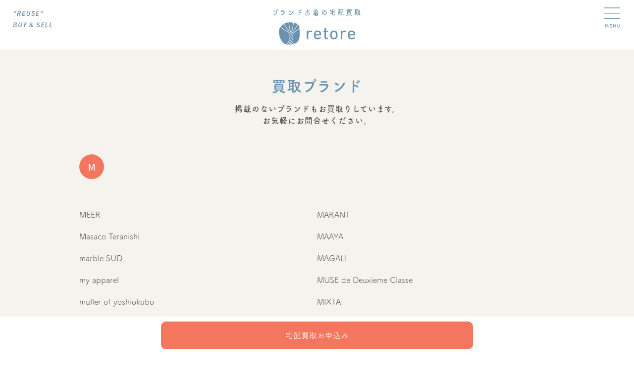

--- FILE ---
content_type: text/html; charset=utf-8
request_url: https://www.google.com/recaptcha/api2/anchor?ar=1&k=6LdXYc4qAAAAACZuixjcqhWy6Ey7TdE0YRxSjGge&co=aHR0cHM6Ly9yZXRvcmUta2FpdG9yaS5uZXQ6NDQz&hl=en&v=cLm1zuaUXPLFw7nzKiQTH1dX&size=invisible&anchor-ms=20000&execute-ms=15000&cb=25n9flyx25c3
body_size: 45244
content:
<!DOCTYPE HTML><html dir="ltr" lang="en"><head><meta http-equiv="Content-Type" content="text/html; charset=UTF-8">
<meta http-equiv="X-UA-Compatible" content="IE=edge">
<title>reCAPTCHA</title>
<style type="text/css">
/* cyrillic-ext */
@font-face {
  font-family: 'Roboto';
  font-style: normal;
  font-weight: 400;
  src: url(//fonts.gstatic.com/s/roboto/v18/KFOmCnqEu92Fr1Mu72xKKTU1Kvnz.woff2) format('woff2');
  unicode-range: U+0460-052F, U+1C80-1C8A, U+20B4, U+2DE0-2DFF, U+A640-A69F, U+FE2E-FE2F;
}
/* cyrillic */
@font-face {
  font-family: 'Roboto';
  font-style: normal;
  font-weight: 400;
  src: url(//fonts.gstatic.com/s/roboto/v18/KFOmCnqEu92Fr1Mu5mxKKTU1Kvnz.woff2) format('woff2');
  unicode-range: U+0301, U+0400-045F, U+0490-0491, U+04B0-04B1, U+2116;
}
/* greek-ext */
@font-face {
  font-family: 'Roboto';
  font-style: normal;
  font-weight: 400;
  src: url(//fonts.gstatic.com/s/roboto/v18/KFOmCnqEu92Fr1Mu7mxKKTU1Kvnz.woff2) format('woff2');
  unicode-range: U+1F00-1FFF;
}
/* greek */
@font-face {
  font-family: 'Roboto';
  font-style: normal;
  font-weight: 400;
  src: url(//fonts.gstatic.com/s/roboto/v18/KFOmCnqEu92Fr1Mu4WxKKTU1Kvnz.woff2) format('woff2');
  unicode-range: U+0370-0377, U+037A-037F, U+0384-038A, U+038C, U+038E-03A1, U+03A3-03FF;
}
/* vietnamese */
@font-face {
  font-family: 'Roboto';
  font-style: normal;
  font-weight: 400;
  src: url(//fonts.gstatic.com/s/roboto/v18/KFOmCnqEu92Fr1Mu7WxKKTU1Kvnz.woff2) format('woff2');
  unicode-range: U+0102-0103, U+0110-0111, U+0128-0129, U+0168-0169, U+01A0-01A1, U+01AF-01B0, U+0300-0301, U+0303-0304, U+0308-0309, U+0323, U+0329, U+1EA0-1EF9, U+20AB;
}
/* latin-ext */
@font-face {
  font-family: 'Roboto';
  font-style: normal;
  font-weight: 400;
  src: url(//fonts.gstatic.com/s/roboto/v18/KFOmCnqEu92Fr1Mu7GxKKTU1Kvnz.woff2) format('woff2');
  unicode-range: U+0100-02BA, U+02BD-02C5, U+02C7-02CC, U+02CE-02D7, U+02DD-02FF, U+0304, U+0308, U+0329, U+1D00-1DBF, U+1E00-1E9F, U+1EF2-1EFF, U+2020, U+20A0-20AB, U+20AD-20C0, U+2113, U+2C60-2C7F, U+A720-A7FF;
}
/* latin */
@font-face {
  font-family: 'Roboto';
  font-style: normal;
  font-weight: 400;
  src: url(//fonts.gstatic.com/s/roboto/v18/KFOmCnqEu92Fr1Mu4mxKKTU1Kg.woff2) format('woff2');
  unicode-range: U+0000-00FF, U+0131, U+0152-0153, U+02BB-02BC, U+02C6, U+02DA, U+02DC, U+0304, U+0308, U+0329, U+2000-206F, U+20AC, U+2122, U+2191, U+2193, U+2212, U+2215, U+FEFF, U+FFFD;
}
/* cyrillic-ext */
@font-face {
  font-family: 'Roboto';
  font-style: normal;
  font-weight: 500;
  src: url(//fonts.gstatic.com/s/roboto/v18/KFOlCnqEu92Fr1MmEU9fCRc4AMP6lbBP.woff2) format('woff2');
  unicode-range: U+0460-052F, U+1C80-1C8A, U+20B4, U+2DE0-2DFF, U+A640-A69F, U+FE2E-FE2F;
}
/* cyrillic */
@font-face {
  font-family: 'Roboto';
  font-style: normal;
  font-weight: 500;
  src: url(//fonts.gstatic.com/s/roboto/v18/KFOlCnqEu92Fr1MmEU9fABc4AMP6lbBP.woff2) format('woff2');
  unicode-range: U+0301, U+0400-045F, U+0490-0491, U+04B0-04B1, U+2116;
}
/* greek-ext */
@font-face {
  font-family: 'Roboto';
  font-style: normal;
  font-weight: 500;
  src: url(//fonts.gstatic.com/s/roboto/v18/KFOlCnqEu92Fr1MmEU9fCBc4AMP6lbBP.woff2) format('woff2');
  unicode-range: U+1F00-1FFF;
}
/* greek */
@font-face {
  font-family: 'Roboto';
  font-style: normal;
  font-weight: 500;
  src: url(//fonts.gstatic.com/s/roboto/v18/KFOlCnqEu92Fr1MmEU9fBxc4AMP6lbBP.woff2) format('woff2');
  unicode-range: U+0370-0377, U+037A-037F, U+0384-038A, U+038C, U+038E-03A1, U+03A3-03FF;
}
/* vietnamese */
@font-face {
  font-family: 'Roboto';
  font-style: normal;
  font-weight: 500;
  src: url(//fonts.gstatic.com/s/roboto/v18/KFOlCnqEu92Fr1MmEU9fCxc4AMP6lbBP.woff2) format('woff2');
  unicode-range: U+0102-0103, U+0110-0111, U+0128-0129, U+0168-0169, U+01A0-01A1, U+01AF-01B0, U+0300-0301, U+0303-0304, U+0308-0309, U+0323, U+0329, U+1EA0-1EF9, U+20AB;
}
/* latin-ext */
@font-face {
  font-family: 'Roboto';
  font-style: normal;
  font-weight: 500;
  src: url(//fonts.gstatic.com/s/roboto/v18/KFOlCnqEu92Fr1MmEU9fChc4AMP6lbBP.woff2) format('woff2');
  unicode-range: U+0100-02BA, U+02BD-02C5, U+02C7-02CC, U+02CE-02D7, U+02DD-02FF, U+0304, U+0308, U+0329, U+1D00-1DBF, U+1E00-1E9F, U+1EF2-1EFF, U+2020, U+20A0-20AB, U+20AD-20C0, U+2113, U+2C60-2C7F, U+A720-A7FF;
}
/* latin */
@font-face {
  font-family: 'Roboto';
  font-style: normal;
  font-weight: 500;
  src: url(//fonts.gstatic.com/s/roboto/v18/KFOlCnqEu92Fr1MmEU9fBBc4AMP6lQ.woff2) format('woff2');
  unicode-range: U+0000-00FF, U+0131, U+0152-0153, U+02BB-02BC, U+02C6, U+02DA, U+02DC, U+0304, U+0308, U+0329, U+2000-206F, U+20AC, U+2122, U+2191, U+2193, U+2212, U+2215, U+FEFF, U+FFFD;
}
/* cyrillic-ext */
@font-face {
  font-family: 'Roboto';
  font-style: normal;
  font-weight: 900;
  src: url(//fonts.gstatic.com/s/roboto/v18/KFOlCnqEu92Fr1MmYUtfCRc4AMP6lbBP.woff2) format('woff2');
  unicode-range: U+0460-052F, U+1C80-1C8A, U+20B4, U+2DE0-2DFF, U+A640-A69F, U+FE2E-FE2F;
}
/* cyrillic */
@font-face {
  font-family: 'Roboto';
  font-style: normal;
  font-weight: 900;
  src: url(//fonts.gstatic.com/s/roboto/v18/KFOlCnqEu92Fr1MmYUtfABc4AMP6lbBP.woff2) format('woff2');
  unicode-range: U+0301, U+0400-045F, U+0490-0491, U+04B0-04B1, U+2116;
}
/* greek-ext */
@font-face {
  font-family: 'Roboto';
  font-style: normal;
  font-weight: 900;
  src: url(//fonts.gstatic.com/s/roboto/v18/KFOlCnqEu92Fr1MmYUtfCBc4AMP6lbBP.woff2) format('woff2');
  unicode-range: U+1F00-1FFF;
}
/* greek */
@font-face {
  font-family: 'Roboto';
  font-style: normal;
  font-weight: 900;
  src: url(//fonts.gstatic.com/s/roboto/v18/KFOlCnqEu92Fr1MmYUtfBxc4AMP6lbBP.woff2) format('woff2');
  unicode-range: U+0370-0377, U+037A-037F, U+0384-038A, U+038C, U+038E-03A1, U+03A3-03FF;
}
/* vietnamese */
@font-face {
  font-family: 'Roboto';
  font-style: normal;
  font-weight: 900;
  src: url(//fonts.gstatic.com/s/roboto/v18/KFOlCnqEu92Fr1MmYUtfCxc4AMP6lbBP.woff2) format('woff2');
  unicode-range: U+0102-0103, U+0110-0111, U+0128-0129, U+0168-0169, U+01A0-01A1, U+01AF-01B0, U+0300-0301, U+0303-0304, U+0308-0309, U+0323, U+0329, U+1EA0-1EF9, U+20AB;
}
/* latin-ext */
@font-face {
  font-family: 'Roboto';
  font-style: normal;
  font-weight: 900;
  src: url(//fonts.gstatic.com/s/roboto/v18/KFOlCnqEu92Fr1MmYUtfChc4AMP6lbBP.woff2) format('woff2');
  unicode-range: U+0100-02BA, U+02BD-02C5, U+02C7-02CC, U+02CE-02D7, U+02DD-02FF, U+0304, U+0308, U+0329, U+1D00-1DBF, U+1E00-1E9F, U+1EF2-1EFF, U+2020, U+20A0-20AB, U+20AD-20C0, U+2113, U+2C60-2C7F, U+A720-A7FF;
}
/* latin */
@font-face {
  font-family: 'Roboto';
  font-style: normal;
  font-weight: 900;
  src: url(//fonts.gstatic.com/s/roboto/v18/KFOlCnqEu92Fr1MmYUtfBBc4AMP6lQ.woff2) format('woff2');
  unicode-range: U+0000-00FF, U+0131, U+0152-0153, U+02BB-02BC, U+02C6, U+02DA, U+02DC, U+0304, U+0308, U+0329, U+2000-206F, U+20AC, U+2122, U+2191, U+2193, U+2212, U+2215, U+FEFF, U+FFFD;
}

</style>
<link rel="stylesheet" type="text/css" href="https://www.gstatic.com/recaptcha/releases/cLm1zuaUXPLFw7nzKiQTH1dX/styles__ltr.css">
<script nonce="ullL4KzXCs8UhnPM_vJ5Fg" type="text/javascript">window['__recaptcha_api'] = 'https://www.google.com/recaptcha/api2/';</script>
<script type="text/javascript" src="https://www.gstatic.com/recaptcha/releases/cLm1zuaUXPLFw7nzKiQTH1dX/recaptcha__en.js" nonce="ullL4KzXCs8UhnPM_vJ5Fg">
      
    </script></head>
<body><div id="rc-anchor-alert" class="rc-anchor-alert"></div>
<input type="hidden" id="recaptcha-token" value="[base64]">
<script type="text/javascript" nonce="ullL4KzXCs8UhnPM_vJ5Fg">
      recaptcha.anchor.Main.init("[\x22ainput\x22,[\x22bgdata\x22,\x22\x22,\[base64]/cFtiKytdPWs6KGs8MjA0OD9wW2IrK109az4+NnwxOTI6KChrJjY0NTEyKT09NTUyOTYmJnIrMTxXLmxlbmd0aCYmKFcuY2hhckNvZGVBdChyKzEpJjY0NTEyKT09NTYzMjA/[base64]/[base64]/[base64]/[base64]/[base64]/[base64]/[base64]/[base64]/[base64]/[base64]/[base64]/[base64]/[base64]/[base64]\x22,\[base64]\\u003d\x22,\x22wo9aw7kmAXAow4AeQzPCusOjNx1fwoTDlDLDssKlwqXCuMK/wozDlcK+EcK5ccKJwrkvOAdLIjLCj8KZc8OVX8KnD8Kuwq/[base64]/CqFPDlEXCncKfdsOMwqhnasKqw6c6d8O/[base64]/L8OJwrrDrARGwo/[base64]/w4FKBMK2JsKowr9Uw7AsBsOAwpZnw6cQEh7CpToNwql4aSXCiR1PJgjCuDzCgEYpwp8bw4fDv1dcVsO6cMKhFyjCrMO3wqTCp2JhwoDDrMOQHMO/[base64]/w48jwqLCjMK5w7LCl0wsw4zCvnh/[base64]/Dr3rCmsK0wqlQwow7SsKWwqfDmMOFw6tUw4vDn8KAwr/DvwXCoh7ClzHCm8KLw7zCjhjCk8OVwpbCjcKnNF9Fw7Jkw5YbdsO7ZxHDuMKBey7Ct8OuKW/CvAfDpcKzNcOnZkYswrHCtUdpw5cAwr8+woDCuDXCh8KGFMK4wppMSzkhIMOOXsKLO2TCsnZWw5QGRFk1w67Cu8Kqc1/CvEbCh8KBRWzDm8OwTjdlGsK6w7XDmzhBw7rDp8KcwpDCkH92CMOgZk4FegBaw6U/XgVuVsKuwpwVeVk9S3fDvcO7w7fChMKnw6ZYUBYkw5HCmSTCghPDosOWwqM/CMOQN09ww412P8KLwqsAFsOMw4IIwovDj2rCmsOgN8OUecKJPMKnW8Kla8OXwp4SMyDDo3rDigYkwqVHwqcRGHkWOMKuOcOiN8OAWsOzQMOwwoXCp0jCgcKYwrs6QsOGH8KxwqYPAcK5bsO0wrvDnw02wrQ6dxXDtsKiR8ONPMONwqB9w7/[base64]/CoALDgsKywpxSOsOhGXbDqMK5w4PClj4iJ8ORwp4gwqrDkhsTw4rDgMKOw4zDqMKFw6g0w67CqsOMwqFGIBUXF1s1MlTClxEUFk0EIghKwphuw7NMK8KUw5lUEGPDtMOaPcOjwpkHw4NSw7zDuMKEOHZnc2LDrmYgwqHDuAQ7w73DlcKPdcK+NjTDs8ORenXCrnVsXX/DhsK9w5gcYcOdwqk8w49Ow6hfw6zDoMKFesOzwrc/w7h3T8K0PsOfw5TDnsO0U2Bqw7DClStlflB5YMKxbR8vwp7Du0TCsTlvaMKuOsK5ShnCkE7Dj8OBwpHDn8Onw6wCf0XCjB0lwpJ4ekwNC8KsOR1MKg7Coi9nGkR+QFZbdHADPxnDvSYLeMKNwr12w4zCpMKsLMO4wqtAw75sSSXCtcOTwoMfAC3CtG1ww5/Do8OcUMOawoAoAcKrwq3Co8OcwrnDv2PDh8OCw4YOXVXDn8OIccKCBcO/U09sZxUIA2nChsKhw6HDu03DosKcw6R2RcOGw4x2GcK+DcKbdMO/fQ/Ds2TCscKBFEPCmcKdDm9kCcKMBkteccOnNxnDjMKPw44Ow6vCgMKMwrsSw6N/wrzDmnjClEXChcKII8KwKS/CjMKeL2PCs8KtBsO1w6kjw585cUg1w7okfSTDncKmwpDDgXhDwrByf8KOecO6M8KGwrc3MU1Vw5PClcKCR8KYw4bCtsO/TxJVe8ORw5/CsMKdw7nCssO7NBnCjcKKw6nCvVXCpjHDjDUzaQ/DvMOIwoA/[base64]/ZCRcRcKARQoFHUhcK8KeaFPCvE7ChgdGEF7CtVhqwrN5w5EIw5rCqcKYw7XCoMK5Q8K7MGzDrELDvAYyEcK0VcK5awAWw6DDj2hBc8K+w7hLwpAuwqttwrE6w7nDqsKFQMKQSMK4RXEfwrZEwpovw6bDoWQ/P1fDv1t5EGdtw51+HD0qwoZ+ch/DlsK5DyIUH0ssw5LCoQduVsOkw7E3w4HCtsOyMT5ow47DpiJyw7wdLlrCh0RnNMOGw45Iw6XCqcOEecOPDz/[base64]/CucKSR8KYw63DmUscwqgCwqLCrRbDqcOnwqltwpLDozfDjAfDtkRydMOQDEXCkRXDtDHCqMOUw6kvw7nCvMOlNCfCsiFgwqFJXcK7ThTDi2J7XmLDv8KCZX5mwoB5w5NwwokOwpRrWsKKEcOCw5g+wq8qFMKpfcObwrIdw7zDuU56wq9SwovDgsK9w77Ck05mw4/[base64]/[base64]/DssKnYVnClx/ChXjDscK6LsKMwr0mFQLCjkLCoMOzwrLCu8KMw4DCllzCtcOqwqHDiMODw6zCm8OtB8KVUEkhOhPCq8OGw4nDnTxLCwJbRcOyCSdjw67DmjLDhsOHwoHDqMO+w5/CvSHClAoCw7DDkhPDjR9+w6HDlsOYJMK1w5TDkcK1w5gcw5IvwozDjkt9w7pyw7hBWMOVwo/[base64]/Cn8K7w4oDwoFjFcOvwp7DhSQPw6TDs2XCkX4Mfm9ow4IGQsO7X8K3w7QEw70GGcKkwrbCjlLCjj/Ch8OLw47Cm8OFUxzCiQLCrCV/wqU+wpthayF4wqXDrcOfe3lcUcK6w6FTJyA9woJMQgTCuQMKacOVw5ZywqB9OcK/[base64]/CjnYNOMOydMOuwonCgyMdO8KmK8OQw4dWFcOgCwclXX/Cuh4zw4XDpcKow7k/wrQbHQdnIGfDhX3DpMOhwrg/ZnkAwrDDrTLCsgNqV1YDUcOrw45BESApJMOqw6LCmsOfdMKmw75fHUUAUMO0w7s0PcKSw7fDiMOiXMOOKH5Ywo/ClVDDhMO9fz/CrMOGCzJwwrXCimTDu2jCsGU5wrswwosmw744wp/Cjh3ClBXDozYEw7Ugw64lw6XDoMKvw7PCm8OmPArDk8O0eGsjw7YMw4V+woRQwrYSayIGw4TCiMKTw4vCq8KzwqFST05Mwq5cQFHCsMObwqzCrcKAw78qw5IYJF1LCXROWVhxw65xwpnCi8KywqrCvCDDuMKdw4/DtVtrw7dWw6ljwo7DpgbDrMOXw5TCpMK2wr/CtAszXMO4RcKbw4d3T8K3wqHDtcOgOcO5UsKswp/ChXUFw6tVwrvDu8OYJsOJNEjChsO9wr9ew7LCisOYw7HCp2Ekw7XCicO4w6oXw7XCunJww5NpAcOrw7nCkMKXMzTDg8OCwrU6bcO/[base64]/aD5eXcO3w7Qhw53DgyzDtTbDky9nO3Q0S8Kiw43Dj8KycXXDgsKAB8KFCcOhwqrDtSwJVnNVwq/DqMKCwqp8w67CjVbClVTCmVciw7/DqGfDpwLCrX8ow7McHnF7wo7DijLCosOrw5rCty/DlcOMDcOiBcOmw7UpV1osw75Ewp86VTLDuivChQzDlh/[base64]/[base64]/w6fDjgvCmsOvUHbClcOswoRhwok7AnloDHTDgEdow57Cv8OAUQApwoXCunDDqHlMbMKQbEB7QA0QLsO2I0E5JcOhfsKGBEnDgMOLTEbDl8K2wrZQekrCpsKHwrbDn2zDjUjDkk16w5LCisKRKsOiecKsbELDr8OZVsOHwrvClw/CpDFMw6LCsMKIwpjCo0bDrzzDssO0PcKnHUtmN8Kgw4XDhsK8wpw2w5zDuMOZe8OHw7gwwoMDUybDi8KqwogMWXBrwqZeakXCi3jDuR/CtBYJw7ELccOywoHDkigVwqouKCPDtCDCp8KJJWNFw78DZsKnwqIkesKSwpMKHVzDolPDmBYgwq7CqcK4w7oAw5ZzKh3Dg8Ocw5zDqlM2wojCswTDnsOvK3Jfw5hQN8OPw7RTIsOnQcKQcsKGwp/CgsKhwqouPsKBw7QiVBzCmz0vB3bDvzR2ZMKZLsO/OS0zw5VXwpLCssOiRcO3w7HDpcOLX8O2YsOyWcOmwqTDl2vDuQsNXBo5wpTCicK5MMKgw5bDmcK3E3gkYWFgAcOAcXbDmcOVKWXCvjAoQcKAwpPDpsOEw5NyesKhPsKTwogQwqwuZiTCgcOYw7vCqsKJWw8rw48xwo/[base64]/Y0BBbVjCuAMbI8KjM8K9w45aXsOjw5nCsMOlwp8PEzjCvcOWw7bDlcK2YcKKLiJDMkYOwqQJw7kEw7lSwpDChxPCgMKrw7MUwpRRL8OwMyzCnjdMwrTCoMOgwrHCkjbCulsnLcKsWMKuecK+dcOHXBPCuhpeIh8tJkPDiDUFwr/CqsOmUMKyw5EoasOaDsKDFMK7cgtoXRx4NiPDjGMQwphZwrrDmnNYWsKBw7TDvcOkNcK4wo9PKGknCsO+wrfCtBHDuSzCpMONewlhwqkKwoZFXMKeVyrCo8O+w7HCmSvCl2JUwo3Di1vDqS/ChT1twp7DqcO6wokbw7FPTcOYMnjCn8KbGMOJwrHDjhQ4wqPCpMKZJxs3dsOMY009QMOJZUDDlcK9w5/DqXhSaDw4w6jCuMOew7I3wrvDr1TCjxQ8w7nCqDQTwr0mfGYjTBTDkMK6wo7Cs8Otw55qHHLCjDlmwoRKAMKgRcKAwrjClicwaQLCvWDDkVA/[base64]/CtcKbNknCk2rDicKZasK/bcOywr0aWcOUecKwd0nDoipaL8OXwqDCkyhJw6rDs8OMfcK5UMKHBy9tw4pow7NPwpQde3IbYH/CsSnCtMOISCs9w7DClMOrwqTCghcMw74kwojDoAvDnjwKwqfCh8OCEsO+H8Kqw5tIP8K2wolMwqbCrcKtTDcgfcOoDMKcw5bDk1Z8w5QVwprCnHLDrlJrVsKJw4cawp0wI3/DusO8dmjDuGZwXMKDHljDimXDsVnChQ5QEMKSLMKNw5/DvcKgw4/DgsKRXsKiw7/Dlh7DijzClHZgwp5vw51owrF1IcKCw6LDkcOJGsKlwobCmAjDoMOycMOJwrbCisO3w5LCrsKHw6JawrwBw7NbGQXCsgzDpnQrFcKhUsKbMMKHw5vChyY5wq0KPU/[base64]/[base64]/CvMKDwqLCosOXw4/CgzEKRz8iCXRBdxllw7/Cr8KdEcOvfhLCnDTDo8O3wr/CoxjDkMKXwqlPCgfDoDZuwoNwOcO5w4Mkwo94G2DDncO3KMOZwoNjYjMfw6bCjsOvPQ/DmMOUw7/[base64]/Dg8KGMkLDgVRPS09pw5rCk3vCn8Kjw5rDskd1woELw75bwo42WW/DjiHDgcKzw53Dk8KKQcOgbENgfBjDn8KSOTXDm00pwqfDsS0Rw44/[base64]/DtcOgbsOdQjcCw79PwpjClMOnAcOlOMOZwqHCrivCnFkyw7nDhjjCrAhMwq/CixEmw4NSeEMTw6khwrh1JmvCgw7ClcKiw7bCiWbCusK/FcOTK2RUP8KVF8Olwr7Dm1zChMOZNsK3ACfCk8KgwrPDl8K3DE3CqcOqZcKjw6N4wq7Dq8OpwofCocOgYjDChETCvcKOw5ojwqrCiMO/MB4DLXNowrXCsBJfKTTCn0BQwpPDs8Kcw6UdF8O9w4dEwoh/wrwZbQzCssKtwq1WTsOWwpUGTcOBwplHwqfDl385Y8OZwq/[base64]/CjsKKw51rw71WA8OgwoHChgDDukjDlUnDi3zDlQzCsADDg2cNfV7DuwgtdAhzHMKoQh/DnMOVwrfDjsK3wrJzwosZw57DrWfChkJpSMONNhkQJA/DjMOfKRjCssOHw7fCvygCCwbCiMKrwpkRLMKrwrUXw6QJBcOsTzw+MsOlw5tNRUZOwpgeVMK8woQEwo9XDcOLLDrDu8OYwqExw6DCl8OsJsKJwqxUY8OQUEXDm3/CilrCr1tswpYKXBVIHR/DgRo7NcOvwpZCw5vCvMO+wr7Cl0s+IsOVQMOpeHlkA8Kzw600wrDCg3ZJwqwdwrJLwpTCtx1WOzdvB8KRwrHDuzHDv8Kxwp3Cm2vCiVzDgVswwprDoR5jwp/DoDVab8OeP2wCNsKpdcKyAC7Dk8OGFcOUwrbDp8KHNTxmwoZ2XTlew7lrw6TCpsOqw7/DpinDhsKWw6VQa8O+TkXCpMOnNGNzwpLDhlbCgsKVO8KefVNKEQHDlMO/w4HDl27CsQXDl8OiwrxCCsOnwrzCuQvCiCgWw6x2DMKsw6DCqsKFw4rDpMOHRhDDncOoFSXCsjlyA8Olw4U2Ll52Az8Tw6phw5A+ZFQXwrHDoMO5RnzClxgaRcOhU1zCsMKzesKGwp8DRCbDv8OCXg/Co8KCWRg+IsOeScKaIMKaw4TDuMOvw75ZRcOgIsOiw4cFPW3DlMKBf0PCvjtIwroQw7VFFVjCuENlwrsxahjClAnCgsOEwo4Jw6Z/[base64]/[base64]/Dpx9nf208C8Krwo/[base64]/CpQwrw5IAw7TClsOjNg7DgsOow6dMwr/Cpy8JUT7CjHTDkcKDw7rCv8KdPMK6w6NyPMOtw63CqcOUfRXDlH3DqGxywrvDmRXCnMKPWzVNAWzCksOAaMKfeyDCsgvCv8OJwrcUwqDCsSPDond/w4HDrGDCmBzDmcOMdsKzwpfDgX88PHXCgEcyGMOrSsOPUFUOIWPDoRI5M2jCq2B9w5hewrHDtMOEZcO+w4PCp8OFw4vDoV0vdMO1XXHDsl0Yw6bCgcOjLHoFfMKcwp08w6AjES/DncKTdsKGFFjCh0jCpsK4w5JDMDMBa0pww7Newr1Qwr3CksKcw5/CtkXCqR19U8KFw6AOOwXCoMOKwotLDAl7wqIqfsKzLQ7CtR5vw4bDkCXDolkzXTIURxrCtxATwpXCq8OvBy8jM8Kaw6ATQsKkw7rCj204FG0aV8ONdsO2wozDjcOVwpI6w7bDjCrCuMKUwpsBw75xw6swHV3Ds3YCw7vCvknDp8K3TcKcwqcewpDCg8K/[base64]/DusOma8K3NQDCscK5OjfDncKANMOtNl/Ci0nCuTHDjBB1QsK6wqh7wrvCk8K3w4fDnFbCqk9xFQxJL21ZUcKeIh9jw5TDm8KbEQIQBMOqHz9IwrfDt8O/wrtlw5HDnXLDq3zCoMKnNFvDpmwhKjVbDVYRw79Xw5nCrn7DusOOwqHCpApTwqLCi2kyw5rCkQAgJifClm7DuMKiw7gOw5PCvsO+w4rDs8KWw6NyeQE/G8KlOVAzw5XCn8OoNcOoJ8OcP8K+w6zCoQoiI8OmLcOTwqt/w6TDkjHDrynCoMKjw4XDmn5fO8KvHkRpAQnCiMOZw6UXw5fCkMKNBVfCtCw1EsO+w4N0w6EZwqliwpHDn8KYfFXDu8KtwrfCsUjCrMKKRsOvwqt9w7nDv0XCi8KVM8K7eVZGTMKPworDmhJ/QcKnbcOMwpRnA8OWdA0jEsO6LsO9w6HDkCJkHUYNw5HDpcKVb1DCjsOVw6HDnDbCllbDrQTCnBI0wq/CtcK1w4XDgwEJLE9hwohQQMKrwrlIwpHDqirDqC/DqVRLdg7Cv8KJw6TDosO3SAzCgWTCv1nDqSjCtcKQc8K5BMOfwqNgKcKEw6RQcsKLwqgdd8OLw5Z2Y1Jea3jCmMKlExDCoHfDsk7DujnDumxFNsKWaiY4w6/DhcKww61OwrdqEMOcQxHDuTrCmcK6wrIwQ0HDgsKdwoEVcsOMwoLDjcK2ccOQwpjCnhJowrnDiElkA8O0wovCqcOTPsKSH8KNw4kaJMKYw5BbS8OawpbDowDCtcKeAVnCuMKMfsOwB8OYw5XCosOCbCbDhcOAwp7CqsKDccK8wrLDg8O/w5lxwrARJj0hw69WYFo2eAHDjmTDoMOzEcK7QMOEw4k3HcOgRMK2w4ogwpvCvsKAw63DsSzDocOJbMKKX2hOdB/Du8ORQMOLw6DCiMKdwolzwq7DshM5W1/Coyo6Z0sRAHs0w5wcK8OZwrlrFALCqB7CkcOcw45gwoJHZcKrE3nDvFY3cMKxXENYw5LCsMO/acKaQWhUw61SA3DCjsKQZQPDl2hfwrHCqMOewrQOw5PDnsK7UcO/SHTDvnfCjsOgwqXCqEI6wr/DjcKLwqvDjTdiwoUIw6UndcKiOMKIwqzDpnVFw7gYwpvDjiMJwqjDncOXWQPDh8O0fcOEGTITIUnCuih7w7jDkcK5VMO/[base64]/wrItSXvCgwrChDQlw5ZZw404Eg7CoUPDucKXwqA7HcO8wrvCksOfXR4cw79AZjgsw7YJYcORw492wpp/wp8oS8KedMKuwqd5QxFHFl3CrDtID0TDs8KCJ8KiPcOvL8KxAnI2w6Abag/Chm3CqcONwp7Di8OOwpNWJknDksOCLnDDsztdIVRcEMK/MsKsYMKZw6TCpxTDiMO5w6bDrFgwFypPwrjDscKTCsOKZsKmw7gIwobCj8KDecK7wrsCwqHDqTwnMQ5Vw4TDrXALH8O0w44TwoLDrMKjZBVyfsKyEQfCiWjDlsOVJsKpO0DCp8O/w7rDqgTCrMKjRgM7w7lbTBfCh1NAwqdiD8OAwpF+J8O4WyPCtT1IwoEOwrrDgX5UwqtKHsOrf3vCnDXClV5VBkx+wp4rwo7DilZiw4BSw4d9WizCrMOzHcOKwrPCm08ubSFHOSLDjcO+w5vDiMKcw6l0YsOebnYswqLDjAshw6bDrMKrDg/DtMKtw5M7IV/Coz1Uw7d1wqbClk1sacO3ZhxOw7cBEsOfwq4CwqZ9W8OEaMOww4VRNiTDhXfCtsKNC8KmGMKOCcKEwpHCrMKNwoMYw7PDqV0Hw5/[base64]/[base64]/wqHDi2jCsnvDqsKYeQtqwpHDq8KJwqbDv8ONLcKDwpxqQQHDgWZpwo3DoUoOaMKQTsOmSQDCu8OdJcO8SsKUwpNnw5LCmXXCqcKKccKUZcOnwoQOKMO9wqpzwpjDm8OjYzF7LMKKwow+fMKNSj/Dv8Otwq4OPsOnw6vDnzvCkgRhwqAqwqEkUMK4VMOXIDXDgwN5TcKKw43Dl8Kyw6PDocOYw5bDgDLCpEfCo8KkwpPCvcKbw7bDmwLDncKYGMKJQyfDp8O4woHCq8KZwq/CgsOawqgKbcKVwpJ6TgYNwqEhwr0zKsKlwo/Drh/DkcK8wpfClsOXGUdpwowAwrnCscKtwqIrTcK9H27CscO6wrnCisOGwoLCjwbDsAfCuMKBw5bDgcOnwr4pwpFoP8OXwr4vwoJNRMODwrYTX8KRw6VqasKBwqBjw4lyw6fCvi/DmDPCmUnCmcOhF8Kaw6twwpjCqsO8TcOoWzgvIcKxXBxZd8OlNMKydsOpL8O2w4bDp0nDusKXw4DCnGjDmnhEeDnDlQkyw4E3w40xwqvCpzrDhyvCpsK/TMOiwodOwoDDlMOmw63Cvkt6csKbLMK9wqDCgsOPei9wOXPCt1w2w4vDtEdaw57Ct2rCvwpIw4ESVlrCq8O4w4dzw7HDvlg6A8KEBcOXFcK7dCN+K8KoVsOiw7ZufxbCljvCpcKZGy5PYhsVwrAVP8K2w4BPw7jDl3d3w6TDtQfDgsOaw5rDqjXDkxXDr0d/wobDtTUtRcOfPF3CijfDssKHw50YFjVXw6saJcOIV8KQB3goHTLCtkLCqcK3LsOjKMONenPCksK2fsO4Z0HCkA3Dg8KaNsOhwozDoCUCbRUtwoTDvMKlw4/Dm8KWw5jCn8KgRCRww4fDiX/DjMOcwpEhUyPCsMOJT35UwrjDpsOlw4Elw6LCjDgqw4sswpFBQWbDpw4qw7PDnMOUKcKqw4lDPigwMh3CrMK4EEjCnMOVNX5mwpfCp1RJw43DosOoWcOGw5HCssOUSWQrdcOYwr01AsOYa1t4J8Opw5DCtsOsw6fChcKnNcKjwropJsKywpfCp0rDpcO+Pl/DhAAswrZfwr3DtsOCwrJ/ZUvCrMODLFYuFERPwqTCnlNdw5PCjMKtdMOJSHl3w4xFAsOgw5zDicOwwpfDvcK6XEZNWxwHPSQ9wobDsgQfJcOdwo5dwqpvPMOSIMKUEsKyw5PDv8KMKMOzwpvCncKuw4Uew48kw7U1T8KKfwBxwrTDrMKMwrbCg8Osw4HDp1XCjWnDmsOXwpFOwpTCjcK/VcK4wqImTcKAwqfDuEZlGcO9wr9xw4URwpnDlcKZwo1YT8K/DcKwwqzDlwXCsDTCiVQhGAc+Ay/[base64]/DrcKBwq3CncKOAiVAw61/UH3DkcOrwpzCtsK2wpXCpsOYwrXDhjXDjFxjworDlsKaQgV4egrDpR5Xw4XClsKywpvCqUHCtcKwwpNpw6TCpMO2w7wXeMOEw5jCnRfDuA3DpUJRcRDCq009VA8mwplJT8OqRg82e0/DuMOlw4Vpw7kFwovDuijDgjvCscK9wrbDrsKvwoYMU8O5UMKvdko9JMOlw77CjzEVEW7Dk8KsYXPCkcOSwrEew5DCjy/CrWXDpw/CqFbCgsOvQsK8XcO/[base64]/DicKIwqDCmjHCligiOlB2eV/DgcKYG8O8NMOTEsK+wo40L2JAdDPChRzCmEdcwp/[base64]/Cn8KzwrHCh8O+f8OkTGHCnTNBwqnDgk3DmsOnw4ASw5bDlsK9JiHDnBUpwq7DsCFjIBjDrMOiwrQBw43DgkRlIcKcw4RNwrvDjcO9w7rDu2AQw4rCrcK6woJywrldCsOIw5rCgcKfEcKKP8KzwqbCk8KYw7JSw5vCjMK3w6xyf8OpRsO/M8Ocw6fCp0PCg8OzBjvDtH/CsVwMwpLCmMO3C8OpwpYVwr4YBAgcwpYTKMKcw64RZnILw5tzwqHDhVbDjMKKKkdBw4HCkxg1BcOAwoXCqcOSwoDCpSPDpsKPX2t1wpXDjzNkHsOEw5lZwofClsKvw6Vuw60ywobCv3RlVBnCr8KoKA5Cw4DCtMKQJAlOwrPCs3PChhsBNTXCnHwnCS3Com/CpjJRHTDCrcOjw67CvznCp2srJMO7w54yEMOUwpUPw5bCnsOdFFVXwr/CsW/CiRrDokbCuikTTcO9GMOKwqskw6jDnj5xwrHDqsKgw5fCtA3CjkhXGDrClcOhwrwkOkZSL8OYw7rDghXDii18exvCr8KNw7bCrcO5esO+w5HDlTcdw5ZpUl0XfknDgsOSLsKywqRCwrfDlDPDlCPDi2QMIsKAW31/NHwifcKlB8OEw57CiC/CjMKkw7RhwrHCgTPDvsO1BMOqIcO+dXRgdTsgwqEzMWfCusKPelAew7LDo0RbTsOfb2/Ds0/[base64]/DqsOxasOpEAgXwrjCo8KNwqnDjMOEwojCmsOzw69Swq3Ck8OIXMOIPMOcw7xswotsw5IDD3PDncO7aMO3w58Fw6Jvwr0uKi9iw55vw4VBI8OqLEpGwqbDlcOyw5/DvsK4XljDoCvCtBzDnUTDocKAOMOHKxTDlMOKWMKKw7BnMQ3DgF3DrjjCqgk4wq3Csyw/[base64]/CjXfDvVEUw69OE2XCiMOrwoAcYsKtNcKxHARGw4XDiAcLw7JRVE/[base64]/w6PDm0/CjCbCucOBw4XDp8O0wo8lw49uICciwqUkURRhwrfDnsOVbMKUw4rCt8OKw4ETGMKHLy1Cw48eJsK+w7V6wpZIYcKQwrVCwpw0w53CnsO5BATDhSbCmMOawqXCv3JmN8Oaw5rDmhM/El7DiHMlw4YGKMKgw49AflLDgsKsfBMpwodUbMOLw7DDqcKHGsO0aMKYw73DssKOehQPwpQkecOUSMKFwrLCkVDClsOlw5TCmCcQV8OsKwHCvC5Ow7h3KHZAwpbColVawq/CgsO8w5c3f8K9wqHDo8OkAsKWwr/[base64]/CpHrCjQnCi2ggwprDusOlw5lRUl7DuTrCksKdw5gXw7TCosKxwobCkhvCg8KVwpPCscOcwq1SVRbChVbCuxskOx/[base64]/DuMK1w7B2CnsPBcKowrMldnHDk1FYRHvDvytxYVQywqnCu8KsNx9dw4RKw5lYwpbDkFXDrcOACVjDh8Opw55Dwq8bwqcNw7HCkBBnesKTa8KiwodBw4kVNcObaQgKJD/Ctj/[base64]/Du8OhLW/CtgRHwovDnQsWwrfCosKLwq5+wq7DkBNVHT7DrsO7w6VXGsOFwqDDolbDvMOAfk7CrQ9FwrzCtsKTwokMwrQ4L8KyJW9XUMKmwoITZsKaU8OXwobDvMOLw4/DtDlwFMK3dMKWRBHCj1xvwrZUwrsJG8Ksw6HCvALDtXtSFcOwFsKJw7lID2BFXyx1UcOHwofCsH7Dh8KdwrfCqQY+DTAcVhB+w5sNw6PDgHZSwrfDjRHCpGnDvMOBGcOiMsORwpN5Xn/CmsKjOQvCg8O4wpHCjzLDtwFLwrfCqhNVwoHDiErCicKVw4REw4nDk8Ocw6NswqYkwrl+w7gvdcKcMMO6YWfDs8KWEkBKXcKSw5Vow4PDiWXDtDBAw6DCvcOdwqZnH8KFFmTDlcORBsOSVwDClFjDtMK/TS5hLjbDm8Kda0DCnMOWwobDpwzCmzHCn8KEwpFyKC9SE8OGf3JDw5c+w7RyWsKNw6ZdVWfDvsOFw5HDr8K5ZsOVwpxsBBLCjXHChsKiT8O6w7/DncK9wo3Cu8OawrPCrU5pwotGViXCgxd+V2jDthzCkcK/w4jDg0YSwrpew74BwpQ9aMKTDcO/ICLCjMKUw6Z5FRwDYsOfChE8Z8KywoJbdcOaKcOAe8KSaxnDp3xIIsK2w65JwpnDtsKzwonDgMOJZXsywrRpFcOhw7/Dm8KPN8KYJsK0w6B5w6lAwprDtnnCgsKuNUIXbnXDiTTCkkgCdn9heiXDk1DDgwPDk8OXdhgffMKlwpjDq13DuELDpMKMwprDoMOBwo5jwoFrRVbCoVDCvRzDgBDDvynChMOcMsO4ZsK9w6TDhl8sUnTCr8O1wq5Qw6gGeSXCjkFjLVcQw5llCUBNw5Q9wr/DiMOXwpMBZMKHwqkeC2xtJVLDusKPa8OWcMOZBy13woVwEsK5GU9Swr0Rw6Alw4/[base64]/CjgHDoVPDgmvDlcKkTMO2CsOjAEPCmMOtCybDikViUl7DucKXMMOqwrkWCk9lYsKUY8KQwq4aCcK6w4HDvBUlHD/DrxdrwoRPwqnCr1zCtTZaw4syw5nCi0PDrsKSDcK0w7jCrTFNwrDDkw5jbcKBREAlw7VRw5QOw4duwoltd8OJB8OWcsOmZsOqPcOawrPCq33CulzDlcKBw5jDrcOXaULClk0Jwo/CnMKJwqzCq8KdTzNowr4Fwr/[base64]/dDfCjsOJcmbCqFNCw5IqPi0Pw5TDoMONw5zClMKew5Nxw6XDjgVNwr7DmsO4w6rDi8O/bCdiMMKqbzDCmcK1Q8OnIyfChA0zw6HCscKMw4vDh8KQw4sYfcOGOg/[base64]/CjMO4wph7TMO5b8OAUW7CmMO2wq8kw64gEWJEPcK5w78/woEbwrsRKsOywpsGw65nE8OyfMOMw6k2w6PCo1vCk8OIw5vDtsOATw0Ff8KuYifCncOpwqZrwoPDl8O1KMKnw53Ch8KSwqh6TMKLw7d/XhvDv2odJ8KHwpTDpcOvw7kmA1rDoyfDjsO6VVPDjxZZQ8KXBE/DnMOGc8OsH8O5woYeJsOVw7HCo8OewoPDhjJZCRHCvlgMw7hdwoclbsKAwq3CocKVw6ojw4LCsCcFw5zCjMKYwq/[base64]/[base64]/Dp8Knw43CusOGCcOWdzFaQMKPXwFXwo90w7PDkg8XwqB+w6wAH37Dm8KWw5JYTcK3w4PCtg1RUcOBwrPDokPCqXA3w681w48bIsKXCj0FwrvDrMOWPX5Lw7Uww5XDghNIw4zCkBMSWy/Crgg1O8Oqw5rChRxAFMOmLEUKCsK6FTsqwoHChcK7LmbDncOcwqjChwUMw5LCv8O1w44kwq/DoMKGNMKMIx1gw4/CrmXDgE0UwqDCkRZ7wrXDgcKeUXIzK8OOAEsUcTLCvMO8ZsK+wqnCncOLdGouwqFaAcKLZcOlCMOSW8OnGcOWwqTDucOfCXHCoRQ4w5rCjsKEYMKhw6Jww5rDhMOXJDxObsOTw4TCk8O3EQ4scsOTwpA9wpDDk2/CmMOGw7NeWcKnWMO+EcKPwqvCuMK/[base64]/[base64]/CucOrZsKDKsO0HSvDpnoXw7B/w63CrsOYOMKOw6nDlFVDwqbCn8KGwpNIORDChcOVaMKxwqbCoHzCshciwp0VwqwYw4o7JALCr3QuwpbDvsOQWMKMPUvCncK0w7spw5nDiRFowqtTLQ7Co1PCniNjwoEHwpNww5l7U3fCjsKaw60HEzB+bAkWfHY2WMOCWl8/w6cPwqjCgsOZwrI5GDNdw6cRPSFqw4nDiMOoP3rChFd+S8KdSHRvIsOuw7zDvMOPwrkpG8KEfnw8A8KKfsKfwrA8UcKndDrCosKFw6DDj8OiMsOkRzTDg8KNw7PCvB3DkcKDw6Bjw6Y0wpzDiMK/wpgNGh0lbsKnwo0Ew4HCiiEhwo9ib8OCw6IMwq4/[base64]/UMKfdjvDtTXCs8K0bHLCpk/CtREyZMOefkYkWnzDnMODw6cywoMoccOWw5LCm0HDosOmw4g1wrvCgiXDviklMSLDl1ZJD8KFBMOlPcOyI8KzI8OaSmDCpcKHP8OvwoDDvsKXDsKWw5R/LmLCu07DryfCq8OEw61fP0/CnBfDm1QtwotLw58Aw4tfSTZYwq89aMOOwogZwoJKM2fDgcOqw6vDjcKhwoogZV/DoCM2BsONT8O2w5Ivwr/CoMOAFsOUw6PDtnTDkTXCv0TCnG/DqsKQJFrDnghHO2XCtsO6wqHDu8KZw7/[base64]/DvcOJfcOVBWgaw7MGwqNUwpAKw77DgMOYakzCtsKUUznCjy/CsQfDn8OAwrTDoMOCUcOzecOawpgsKcKXfMKtw4U9I3DDqV7CgsO1w5PDmQUaF8KLwpsea0dOYxsBwqzCrVbCnj8MDlDCtEfCr8KswpbDg8OuwozDqH10woXDiHzDksOnw5zCv2RJw61lAcOYw47DlGITwpnDtsKmw4VswoXDhk/DtE/DnDfCmsONwqPDnzzDlsKkZsOTYA/DmMO8ZcKVK30SQsK4ZMOtw77DjMKtMcKowqrDjcK5ccKaw7xnw67DscKNw7FMDmfCgsOSw4xZWsOoZnTDkcOTEQDCsicddcOoOkHDqjcSHcKnD8O2KcOwfWl4Agkmw6TCjloawqRODsOFw5HDjsKyw7F8wq98wp/DpMKeP8O9w4pKdizDmMOsBsO6wqwNw7Y0w6XDq8OMwqUQwpTDu8Kzw45ow6/[base64]/w4Vdwp5lw7ozbXTCksKbwr0Sw6V4Gh01w7AcLsOGw6/DlXx9N8OXCcKaNsK2w7nDusO2GsOhK8Kuw4nClR7Ds0XCmzTCs8KhwqvCssK6JHnDq1xnU8OAwqvCh05QfgZYWGlMUsOHwotdcg0qHGhMwo4qw48rw6ksTMKaw6s2EsOuwrQ5woHDrsObGVEtPxnCuglhw7/CrsKqYmYowoYuc8Obw5LCvAbCrmQhwoQ/OMKgRcKOBhLCvgfDhMK6w4/[base64]/CgGHCt8OZfsOgKxwhwq3DhUzCuhJHwpvCh8KIdcOjFcOdw5bDusOyYhBuDUDDrcOHIDfDk8K9T8KEc8K6XDzCgHBxwpXDggPCnkfCuBBFwqHCicK4wr3DiEx4bsOGw64DNxodwqt7w70MK8Kzw7MPwqMqMTVRw4xFIMK8w7/DgcOBw44KLMOzw5PDp8KDwpEjFWbCnsK9Y8OGdwvDg3wdwrHDg2LCtgwYw4/DlsKQLMOSJi/[base64]\\u003d\x22],null,[\x22conf\x22,null,\x226LdXYc4qAAAAACZuixjcqhWy6Ey7TdE0YRxSjGge\x22,0,null,null,null,1,[21,125,63,73,95,87,41,43,42,83,102,105,109,121],[5339200,780],0,null,null,null,null,0,null,0,null,700,1,null,0,\x22CvkBEg8I8ajhFRgAOgZUOU5CNWISDwjmjuIVGAA6BlFCb29IYxIPCJrO4xUYAToGcWNKRTNkEg8I8M3jFRgBOgZmSVZJaGISDwjiyqA3GAE6BmdMTkNIYxIPCN6/tzcYADoGZWF6dTZkEg8I2NKBMhgAOgZBcTc3dmYSDgi45ZQyGAE6BVFCT0QwEg8I0tuVNxgAOgZmZmFXQWUSDwiV2JQyGAA6BlBxNjBuZBIPCMXziDcYADoGYVhvaWFjEg8IjcqGMhgBOgZPd040dGYSDgiK/Yg3GAA6BU1mSUk0GhwIAxIYHRG78OQ3DrceDv++pQYZxJ0JGZzijAIZ\x22,0,0,null,null,1,null,0,0],\x22https://retore-kaitori.net:443\x22,null,[3,1,1],null,null,null,1,3600,[\x22https://www.google.com/intl/en/policies/privacy/\x22,\x22https://www.google.com/intl/en/policies/terms/\x22],\x22CjrT7g/IV/6p/xTyXqZ3LYkiD7MmAEDoYc8S9Pv5e1E\\u003d\x22,1,0,null,1,1762279400231,0,0,[17],null,[3,150],\x22RC-Uvum4Mgmhzs7bw\x22,null,null,null,null,null,\x220dAFcWeA6UNq7nEQ1irW7JSI5rLyMCxk3C2i0-7pP6dJPEOhaEY9irC5fqbyEVceC7VNsMta6Pw3C_Foc-AtVr9UtW2pomOVEWyg\x22,1762362200230]");
    </script></body></html>

--- FILE ---
content_type: text/css
request_url: https://retore-kaitori.net/wordpress2018/wp-content/themes/retorekaitori2024/assets/css/style.css
body_size: 1264
content:
@import url("basic.css");
@import url("setting.css");
@import url("parts.css");
@import url("unique.css");
@import url("blog.css");
.custom-shape-divider-bottom-1699767085 {
  position: absolute;
  bottom: 0;
  left: 0;
  width: 100%;
  overflow: hidden;
  line-height: 0;
}
.custom-shape-divider-bottom-1699767085 svg {
  position: relative;
  display: block;
  width: calc(134% + 1.3px);
  height: 120px;
}
@media (max-width: 1000px) {
  .custom-shape-divider-bottom-1699767085 svg {
    height: 10%;
  }
}
.custom-shape-divider-bottom-1699767085 .shape-fill {
  fill: #ffffff;
}
.custom-shape-divider-bottom-1699767085 .shape-fill_yellow {
  fill: #FFF77D;
}
.custom-shape-divider-bottom-1699767085 .shape-fill_beige {
  fill: #F5F3ED;
}

/*buy-delivery*/
.buy-delivery .secTitle-big {
  font-size: 3rem;
  color: #6B91AF;
}
.buy-delivery article {
  text-align: center;
}
.buy-delivery article h1 {
  font-size: 3rem;
  color: #6B91AF;
  margin-top: 4rem;
}
.buy-delivery article p {
  margin-bottom: 4rem;
}
.buy-delivery article h2 {
  color: #6B91AF;
}
.buy-delivery article .flow {
  position: relative;
  padding-bottom: 15%;
  background: #F5F3ED;
}
.buy-delivery article .flow .feature {
  background: #F5F3ED;
  padding: 4rem;
}
.buy-delivery article .flow .feature h2 {
  font-size: 3rem;
  color: #6B91AF;
  border-bottom: #6B91AF 4px dotted;
  display: inline;
  padding: 0 3rem 1rem;
}
.buy-delivery article .flow .feature h2 span {
  font-size: 4.5rem;
  margin-right: 2rem;
}
.buy-delivery article .flow .feature .note {
  border: #595757 1px solid;
  background: #fff;
  border-radius: 10px;
  margin: 2rem auto;
  padding: 0.5rem;
  width: 23rem;
}
.buy-delivery-2 {
  margin: 2rem auto;
  padding: 0.5rem;
}
.buy-delivery-2 ul {
  display: flex;
  flex-wrap: wrap;
  flex-direction: row;
  align-items: center;
  justify-content: space-around;
}
.buy-delivery-2 ul li img {
  width: 41.6rem;
}
.buy-delivery-2 ul li img .feature-btn-red {
  background: #F5765F;
  color: #ffffff;
  padding: 1rem;
  margin-bottom: 6rem;
  width: 23rem;
  display: inline-block;
  border-radius: 10px;
}
.buy-delivery-2 ul li img .tel a {
  color: #595757;
}
.buy-delivery-2 ul li .white-box {
  width: 43rem;
  background: #ffffff;
  border-radius: 1rem;
  padding: 1.6rem;
}
.buy-delivery-2 ul li .white-box small {
  font-size: 1.3rem;
}
.buy-delivery-2 ul li .white-box .nc-box {
  width: 43rem;
  padding: 1.6rem;
}
.buy-delivery-2 ul li .white-box .nc-box small {
  font-size: 1.3rem;
}
.buy-delivery-2 ul li .white-box .document {
  width: 23rem;
  padding: 2rem 0;
  margin: 0 auto 4rem;
  border-radius: 10px;
}
.buy-delivery-2 ul li .white-box .document.d-01 {
  border: #595757 1px solid;
  background: #ffffff;
}
.buy-delivery-2 ul li .white-box .document.d-02 {
  border: #6B91AF 1px solid;
  background: #6B91AF;
  color: #ffffff;
}
.buy-delivery-2 ul li .white-box .tel {
  color: #595757;
}
.buy-delivery-2 ul .last {
  margin-bottom: 0;
}
.buy-delivery-2 .necessary {
  display: block;
  position: relative;
  padding: 5% 5% 15%;
  background: #FFF77D;
}
.buy-delivery-2 .necessary h2 {
  margin-bottom: 4rem;
}
.buy-delivery-2 .necessary h3 {
  font-size: 3rem;
  color: #6B91AF;
  margin-bottom: 3.6rem;
}
.buy-delivery-2-ID {
  display: flex;
  flex-wrap: wrap;
  flex-direction: row;
  justify-content: space-between;
  align-items: center;
  width: 57rem;
  margin: 0 auto 10rem;
}
.buy-delivery-2-ID li {
  margin-bottom: 4rem;
}
.buy-delivery-2-ID li p {
  display: flex;
  justify-content: center;
  align-items: center;
  width: 25rem;
  height: 12.5rem;
  margin: 0 auto;
  color: #6B91AF;
  background: #ffffff;
  font-weight: bold;
  font-size: 2.5rem;
  border-radius: 4rem;
  border: #6B91AF 1px solid;
}
.buy-delivery-2-ID .cover {
  background: #ffffff;
  border-radius: 10px;
}
.buy-delivery-2-ID .cover .tips {
  display: flex;
  flex-wrap: wrap;
  justify-content: space-around;
  padding: 2.8rem;
}
.buy-delivery-2-ID .cover .tips li {
  display: flex;
  flex-direction: column;
  align-content: center;
  justify-content: flex-start;
  width: 50%;
  text-align: left;
  padding-left: 10%;
  border-right: #6B91AF 4px dotted;
  border-bottom: #6B91AF 4px dotted;
}
.buy-delivery-2-ID .cover .tips li:nth-child(2) {
  border-right: none;
}
.buy-delivery-2-ID .cover .tips li:nth-child(3) {
  border-bottom: none;
}
.buy-delivery-2-ID .cover .tips li:nth-child(4) {
  border-right: none;
  border-bottom: none;
}
.buy-delivery-2-ID .cover .tips li h3 {
  margin: 2rem 0 1.5rem;
  font-size: 3rem;
  color: #6B91AF;
}
.buy-delivery-2-ID .cover .tips li h3 span {
  font-size: 4.5rem;
  margin-right: 1rem;
}
.buy-delivery-2-ID .cover .tips li p {
  padding-left: 2em;
}
.buy-delivery-2 .bgGray {
  background: #F5F3ED;
  padding-top: 5%;
}
.buy-delivery-2 .bgGray .secTitle-big {
  font-size: 3rem;
  color: #6B91AF;
  margin-bottom: 3.6rem;
}
.buy-delivery-2 .bgGray .squareBoxArea {
  display: flex;
  flex-wrap: wrap;
  justify-content: space-between;
  margin: 0px auto;
}
.buy-delivery-2 .bgGray .squareBoxArea .squareBox {
  display: flex;
  justify-content: center;
  align-items: center;
  width: 25rem;
  height: 12.5rem;
  margin: 0 auto 4rem;
  font-size: 2rem;
  background: #ffffff;
  border-radius: 4rem;
  background-image: url(../images/ng-icon.png);
  background-size: 30%;
  background-repeat: no-repeat;
  background-position: center;
}
@media (max-width: 1000px) {
  .buy-delivery article .flow .feature ul {
    flex-direction: column;
  }
  .buy-delivery article .flow .feature ul .performanceList-list-btn-area {
    width: 100%;
  }
  .buy-delivery article .flow .feature .white-box {
    width: 100%;
  }
  .buy-delivery article .flow .feature .performanceList-list-btn-area {
    width: 100%;
  }
  .buy-delivery .necessary-ID {
    width: 100%;
  }
  .buy-delivery .necessary-ID li {
    width: 50%;
  }
  .buy-delivery .necessary-ID li p {
    width: 90%;
    font-size: 2rem;
  }
  .buy-delivery .necessary-ID .cover .tips {
    flex-direction: column;
    flex-wrap: wrap;
    align-items: center;
  }
  .buy-delivery .necessary-ID .cover .tips li {
    width: 100%;
  }
  .buy-delivery .necessary-ID .cover .tips li:nth-child(1) {
    border-right: none;
  }
  .buy-delivery .necessary-ID .cover .tips li:nth-child(3) {
    border-right: none;
    border-bottom: #6B91AF 4px dotted;
  }
  .buy-delivery .necessary-ID .cover .tips li:nth-child(4) {
    border-right: none;
  }
  .buy-delivery .necessary .bgGray .squareBoxArea .squareBox {
    width: 44%;
    padding: 4%;
    font-size: 1.6rem;
  }
}/*# sourceMappingURL=style.css.map */

--- FILE ---
content_type: text/css; charset=utf-8
request_url: https://cdn.jsdelivr.net/gh/vaibhav111tandon/vov.css@latest/vov.css
body_size: 2121
content:
/*
 * Licensed under the MIT license - http://opensource.org/licenses/MIT
 *
 * Copyright (c) 2019 Vaibhav Tandon
 */

.vov{
    -webkit-animation-duration: 1s;
    -webkit-animation-fill-mode: both; 
}
.vov.infinte{
    -webkit-animation-iteration-count: infinite;
}
.vov.t-2{
    -webkit-animation-delay: 2s;   
}
.vov.t-3{
    -webkit-animation-delay: 3s;   
}
.vov.t-4{
    -webkit-animation-delay: 4s;   
}
.vov.t-5{
    -webkit-animation-delay: 5s;   
}
.vov.fast{
    -webkit-animation-duration: 800ms;
}
.vov.faster{
    -webkit-animation-duration: 500ms;
}
.vov.fastest{
    -webkit-animation-duration: 300ms;
}
.vov.slow{
    -webkit-animation-duration: 2s;
}
.vov.slower{
    -webkit-animation-duration: 3s;
}
.vov.slowest{
    -webkit-animation-duration: 4s;
}

.vov{
    animation-duration: 1s;
    animation-fill-mode: both; 
}
.vov.infinte{
    animation-iteration-count: infinite;
}
.vov.t-2{
    animation-delay: 2s;   
}
.vov.t-3{
    animation-delay: 3s;   
}
.vov.t-4{
    animation-delay: 4s;   
}
.vov.t-5{
    animation-delay: 5s;   
}
.vov.fast{
    animation-duration: 800ms;
}
.vov.faster{
    animation-duration: 500ms;
}
.vov.fastest{
    animation-duration: 300ms;
}
.vov.slow{
    animation-duration: 2s;
}
.vov.slower{
    animation-duration: 3s;
}
.vov.slowest{
    animation-duration: 4s;
}

@-webkit-keyframes fade-in-bottom-left{
    from{
        -webkit-opacity: 0;
        -webkit-transform: translate3d(-100%, 100%, 0);
    }
    to{
        -webkit-opacity: 1;
        -webkit-transform: translate3d(0, 0, 0);
    }
}
.fade-in-bottom-left{
    -webkit-animation-name: fade-in-bottom-left;
}

@keyframes fade-in-bottom-left{
    from{
        opacity: 0;
        transform: translate3d(-100%, 100%, 0);
    }
    to{
        opacity: 1;
        transform: translate3d(0, 0, 0);
    }
}
.fade-in-bottom-left{
    animation-name: fade-in-bottom-left;
}

@-webkit-keyframes fade-in-bottom-right{
    from{
        -webkit-opacity: 0;
        -webkit-transform: translate3d(100%, 100%, 0);
    }
    to{
        -webkit-opacity: 1;
        -webkit-transform: translate3d(0, 0, 0);
    }
}
.fade-in-bottom-right{
    -webkit-animation-name: fade-in-bottom-right;
}

@keyframes fade-in-bottom-right{
    from{
        opacity: 0;
        transform: translate3d(100%, 100%, 0);
    }
    to{
        opacity: 1;
        transform: translate3d(0, 0, 0);
    }
}
.fade-in-bottom-right{
    animation-name: fade-in-bottom-right;
}

@-webkit-keyframes fade-in-down{
    from{
        -webkit-opacity: 0;
        -webkit-transform: translate3d(0, -100%, 0);
    }
    to{
        -webkit-opacity: 1;
        -webkit-transform: translate3d(0, 0, 0);
    }
}
.fade-in-down{
    -webkit-animation-name: fade-in-down;
}

@keyframes fade-in-down{
    from{
        opacity: 0;
        transform: translate3d(0, -100%, 0);
    }
    to{
        opacity: 1;
        transform: translate3d(0, 0, 0);
    }
}
.fade-in-down{
    animation-name: fade-in-down;
}

@-webkit-keyframes fade-in-left{
    from{
        -webkit-opacity: 0;
        -webkit-transform: translate3d(-100%, 0, 0);
    }
    to{
        -webkit-opacity: 1;
        -webkit-transform: translate3d(0, 0, 0);
    }
}
.fade-in-left{
    animation-name: fade-in-left;
}

@keyframes fade-in-left{
    from{
        opacity: 0;
        transform: translate3d(-100%, 0, 0);
    }
    to{
        opacity: 1;
        transform: translate3d(0, 0, 0);
    }
}
.fade-in-left{
    animation-name: fade-in-left;
}

@-webkit-keyframes fade-in-right{
    from{
        -webkit-opacity: 0;
        -webkit-transform: translate3d(100%, 0, 0);
    }
    to{
        -webkit-opacity: 1;
        -webkit-transform: translate3d(0, 0, 0);
    }
}
.fade-in-right{
    -webkit-animation-name: fade-in-right;
}

@keyframes fade-in-right{
    from{
        opacity: 0;
        transform: translate3d(100%, 0, 0);
    }
    to{
        opacity: 1;
        transform: translate3d(0, 0, 0);
    }
}
.fade-in-right{
    animation-name: fade-in-right;
}

@-webkit-keyframes fade-in-top-left{
    from{
        -webkit-opacity: 0;
        -webkit-transform: translate3d(-100%, -100%, 0);
    }
    to{
        -webkit-opacity: 1;
        -webkit-transform: translate3d(0, 0, 0);
    }
}
.fade-in-top-left{
    -webkit-animation-name: fade-in-top-left;
}

@keyframes fade-in-top-left{
    from{
        opacity: 0;
        transform: translate3d(-100%, -100%, 0);
    }
    to{
        opacity: 1;
        transform: translate3d(0, 0, 0);
    }
}
.fade-in-top-left{
    animation-name: fade-in-top-left;
}

@-webkit-keyframes fade-in-top-right{
    from{
        -webkit-opacity: 0;
        -webkit-transform: translate3d(100%, -100%, 0);
    }
    to{
        -webkit-opacity: 1;
        -webkit-transform: translate3d(0, 0, 0);
    }
}
.fade-in-top-right{
    -webkit-animation-name: fade-in-top-right;
}

@keyframes fade-in-top-right{
    from{
        opacity: 0;
        transform: translate3d(100%, -100%, 0);
    }
    to{
        opacity: 1;
        transform: translate3d(0, 0, 0);
    }
}
.fade-in-top-right{
    animation-name: fade-in-top-right;
}

@-webkit-keyframes fade-in-up{
    from{
        -webkit-opacity: 0;
        -webkit-transform: translate3d(0, 100%, 0);
    }
    to{
        -webkit-opacity: 1;
        -webkit-transform: translate3d(0, 0, 0);
    }
}
.fade-in-up{
    -webkit-animation-name: fade-in-up;
}

@keyframes fade-in-up{
    from{
        opacity: 0;
        transform: translate3d(0, 100%, 0);
    }
    to{
        opacity: 1;
        transform: translate3d(0, 0, 0);
    }
}
.fade-in-up{
    animation-name: fade-in-up;
}

@-webkit-keyframes fade-in{
    from{
        -webkit-opacity: 0;
    }
    to{
        -webkit-opacity: 1;   
    }
}
.fade-in{
    -webkit-animation-name: fade-in;
}

@keyframes fade-in{
    from{
        opacity: 0;
    }
    to{
        opacity: 1;   
    }
}
.fade-in{
    animation-name: fade-in;
}

@-webkit-keyframes fade-out-bottom-left{
    from{
        -webkit-opacity: 1;
        -webkit-transform: translate3d(0, 0, 0);
    }
    to{
        -webkit-opacity: 0;
        -webkit-transform: translate3d(-100%, 100%, 0);
    }
}
.fade-out-bottom-left{
    -webkit-animation-name: fade-out-bottom-left;
}

@keyframes fade-out-bottom-left{
    from{
        opacity: 1;
        transform: translate3d(0, 0, 0);
    }
    to{
        opacity: 0;
        transform: translate3d(-100%, 100%, 0);
    }
}
.fade-out-bottom-left{
    animation-name: fade-out-bottom-left;
}

@-webkit-keyframes fade-out-bottom-right{
    from{
        -webkit-opacity: 1;
        -webkit-transform: translate3d(0, 0, 0);
    }
    to{
        -webkit-opacity: 0;
        -webkit-transform: translate3d(100%, 100%, 0);
    }
}
.fade-out-bottom-right{
    -webkit-animation-name: fade-out-bottom-right;
}

@keyframes fade-out-bottom-right{
    from{
        opacity: 1;
        transform: translate3d(0, 0, 0);
    }
    to{
        opacity: 0;
        transform: translate3d(100%, 100%, 0);
    }
}
.fade-out-bottom-right{
    animation-name: fade-out-bottom-right;
}

@-webkit-keyframes fade-out-down{
    from{
        -webkit-opacity: 1;
        -webkit-transform: translate3d(0, 0, 0);
    }
    to{
        -webkit-opacity: 0;
        -webkit-transform: translate3d(0, 100%, 0);
    }
}
.fade-out-down{
    -webkit-animation-name: fade-out-down;
}

@keyframes fade-out-down{
    from{
        opacity: 1;
        transform: translate3d(0, 0, 0);
    }
    to{
        opacity: 0;
        transform: translate3d(0, 100%, 0);
    }
}
.fade-out-down{
    animation-name: fade-out-down;
}

@-webkit-keyframes fade-out-left{
    from{
        -webkit-opacity: 1;
        -webkit-transform: translate3d(0, 0, 0);
    }
    to{
        -webkit-opacity: 0;
        -webkit-transform: translate3d(-100%, 0, 0);
    }
}
.fade-out-left{
    -webkit-animation-name: fade-out-left;
}

@keyframes fade-out-left{
    from{
        opacity: 1;
        transform: translate3d(0, 0, 0);
    }
    to{
        opacity: 0;
        transform: translate3d(-100%, 0, 0);
    }
}
.fade-out-left{
    animation-name: fade-out-left;
}

@-webkit-keyframes fade-out-right{
    from{
        -webkit-opacity: 1;
        -webkit-transform: translate3d(0, 0, 0);
    }
    to{
        -webkit-opacity: 0;
        -webkit-transform: translate3d(100%, 0, 0);
    }
}
.fade-out-right{
    -webkit-animation-name: fade-out-right;
}

@keyframes fade-out-right{
    from{
        opacity: 1;
        transform: translate3d(0, 0, 0);
    }
    to{
        opacity: 0;
        transform: translate3d(100%, 0, 0);
    }
}
.fade-out-right{
    animation-name: fade-out-right;
}

@-webkit-keyframes fade-out-top-left{
    from{
        -webkit-opacity: 1;
        -webkit-transform: translate3d(0, 0, 0);
    }
    to{
        -webkit-opacity: 0;
        -webkit-transform: translate3d(-100%, -100%, 0);
    }
}
.fade-out-top-left{
    -webkit-animation-name: fade-out-top-left;
}

@keyframes fade-out-top-left{
    from{
        opacity: 1;
        transform: translate3d(0, 0, 0);
    }
    to{
        opacity: 0;
        transform: translate3d(-100%, -100%, 0);
    }
}
.fade-out-top-left{
    animation-name: fade-out-top-left;
}

@-webkit-keyframes fade-out-top-right{
    from{
        -webkit-opacity: 1;
        -webkit-transform: translate3d(0, 0, 0);
    }
    to{
        -webkit-opacity: 0;
        -webkit-transform: translate3d(100%, -100%, 0);
    }
}
.fade-out-top-right{
    -webkit-animation-name: fade-out-top-right;
}

@keyframes fade-out-top-right{
    from{
        opacity: 1;
        transform: translate3d(0, 0, 0);
    }
    to{
        opacity: 0;
        transform: translate3d(100%, -100%, 0);
    }
}
.fade-out-top-right{
    animation-name: fade-out-top-right;
}

@-webkit-keyframes fade-out-up{
    from{
        -webkit-opacity: 1;
        -webkit-transform: translate3d(0, 0, 0);
    }
    to{
        -webkit-opacity: 0;
        -webkit-transform: translate3d(0, -100%, 0);
    }
}
.fade-out-up{
    -webkit-animation-name: fade-out-up;
}

@keyframes fade-out-up{
    from{
        opacity: 1;
        transform: translate3d(0, 0, 0);
    }
    to{
        opacity: 0;
        transform: translate3d(0, -100%, 0);
    }
}
.fade-out-up{
    animation-name: fade-out-up;
}

@-webkit-keyframes fade-out{
    from{
        -webkit-opacity: 1;
    }
    to{
        -webkit-opacity: 0;   
    }
}
.fade-out{
    -webkit-animation-name: fade-out;
}

@keyframes fade-out{
    from{
        opacity: 1;
    }
    to{
        opacity: 0;   
    }
}
.fade-out{
    animation-name: fade-out;
}

@-webkit-keyframes roll-in-left{
    from{
        -webkit-opacity: 0;
        -webkit-transform: translate3d(-100%, 0, 0) rotate3d(0, 0, 1, -120deg);
    }
    to{
        -webkit-opacity: 1;
        -webkit-transform: translate3d(0, 0, 0);
    }
}
.roll-in-left{
    -webkit-animation-name: roll-in-left;
}

@keyframes roll-in-left{
    from{
        opacity: 0;
        transform: translate3d(-100%, 0, 0) rotate3d(0, 0, 1, -120deg);
    }
    to{
        opacity: 1;
        transform: translate3d(0, 0, 0);
    }
}
.roll-in-left{
    animation-name: roll-in-left;
}

@-webkit-keyframes roll-in-right{
    from{
        -webkit-opacity: 0;
        -webkit-transform: translate3d(100%, 0, 0) rotate3d(0, 0, 1, 120deg);
    }
    to{
        -webkit-opacity: 1;
        -webkit-transform: translate3d(0, 0, 0);
    }
}
.roll-in-right{
    -webkit-animation-name: roll-in-right;
}

@keyframes roll-in-right{
    from{
        opacity: 0;
        transform: translate3d(100%, 0, 0) rotate3d(0, 0, 1, 120deg);
    }
    to{
        opacity: 1;
        transform: translate3d(0, 0, 0);
    }
}
.roll-in-right{
    animation-name: roll-in-right;
}

@-webkit-keyframes roll-out-left{
    from{
        -webkit-opacity: 1;
    }
    to{
        -webkit-opacity: 0;
        -webkit-transform: translate3d(-100%, 0, 0) rotate3d(0, 0, 1, -120deg);
    }
}
.roll-out-left{
    -webkit-animation-name: roll-out-left;
}

@keyframes roll-out-left{
    from{
        opacity: 1;
    }
    to{
        opacity: 0;
        transform: translate3d(-100%, 0, 0) rotate3d(0, 0, 1, -120deg);
    }
}
.roll-out-left{
    animation-name: roll-out-left;
}

@-webkit-keyframes roll-out-right{
    from{
        -webkit-opacity: 1;
    }
    to{
        -webkit-opacity: 0;
        -webkit-transform: translate3d(100%, 0, 0) rotate3d(0, 0, 1, 120deg);
    }
}
.roll-out-right{
    -webkit-animation-name: roll-out-right;
}

@keyframes roll-out-right{
    from{
        opacity: 1;
    }
    to{
        opacity: 0;
        transform: translate3d(100%, 0, 0) rotate3d(0, 0, 1, 120deg);
    }
}
.roll-out-right{
    animation-name: roll-out-right;
}

@-webkit-keyframes shake-horizontal{
    0%, 20%, 40%, 60%, 80%, 100%{
        -webkit-transform: translate3d(7px, 0, 0);
    }
    10%, 30%, 50%, 70%, 90%{
        -webkit-transform: translate3d(-7px, 0, 0)
    }
}
.shake-horizontal{
    -webkit-animation-name: shake-horizontal;
}

@keyframes shake-horizontal{
    0%, 20%, 40%, 60%, 80%, 100%{
        transform: translate3d(7px, 0, 0);
    }
    10%, 30%, 50%, 70%, 90%{
        transform: translate3d(-7px, 0, 0)
    }
}
.shake-horizontal{
    animation-name: shake-horizontal;
}

@-webkit-keyframes shake-vertical{
    0%, 20%, 40%, 60%, 80%, 100%{
        -webkit-transform: translate3d(0, 7px, 0);
    }
    10%, 30%, 50%, 70%, 90%{
        -webkit-transform: translate3d(0, -7px, 0)
    }
}
.shake-vertical{
    -webkit-animation-name: shake-vertical;
}

@keyframes shake-vertical{
    0%, 20%, 40%, 60%, 80%, 100%{
        transform: translate3d(0, 7px, 0);
    }
    10%, 30%, 50%, 70%, 90%{
        transform: translate3d(0, -7px, 0)
    }
}
.shake-vertical{
    animation-name: shake-vertical;
}

@-webkit-keyframes slide-in-down{
    from{
        -webkit-transform: translate3d(0, -100%, 0);
        -webkit-visibility: visible;
    }
    to{
        -webkit-transform: translate3d(0, 0, 0);
    }
}
.slide-in-down{
    -webkit-animation-name: slide-in-down;
}

@keyframes slide-in-down{
    from{
        transform: translate3d(0, -100%, 0);
        visibility: visible;
    }
    to{
        transform: translate3d(0, 0, 0);
    }
}
.slide-in-down{
    animation-name: slide-in-down;
}

@-webkit-keyframes slide-in-left{
    from{
        -webkit-transform: translate3d(-100%, 0, 0);
        -webkit-visibility: visible;
    }
    to{
        -webkit-transform: translate3d(0, 0, 0);
    }
}
.slide-in-left{
    -webkit-animation-name: slide-in-left;
}

@keyframes slide-in-left{
    from{
        transform: translate3d(-100%, 0, 0);
        visibility: visible;
    }
    to{
        transform: translate3d(0, 0, 0);
    }
}
.slide-in-left{
    animation-name: slide-in-left;
}

@-webkit-keyframes slide-in-right{
    from{
        -webkit-transform: translate3d(100%, 0, 0);
        -webkit-visibility: visible;
    }
    to{
        -webkit-transform: translate3d(0, 0, 0);
    }
}
.slide-in-right{
    -webkit-animation-name: slide-in-right;
}

@keyframes slide-in-right{
    from{
        transform: translate3d(100%, 0, 0);
        visibility: visible;
    }
    to{
        transform: translate3d(0, 0, 0);
    }
}
.slide-in-right{
    animation-name: slide-in-right;
}

@-webkit-keyframes slide-in-up{
    from{
        -webkit-transform: translate3d(0, 100%, 0);
        -webkit-visibility: visible;
    }
    to{
        -webkit-transform: translate3d(0, 0, 0);
    }
}
.slide-in-up{
    -webkit-animation-name: slide-in-up;
}

@keyframes slide-in-up{
    from{
        transform: translate3d(0, 100%, 0);
        visibility: visible;
    }
    to{
        transform: translate3d(0, 0, 0);
    }
}
.slide-in-up{
    animation-name: slide-in-up;
}

@-webkit-keyframes slide-out-down{
    from{
        -webkit-transform: translate3d(0, 0, 0);
    }
    to{
        -webkit-visibility: hidden;
        -webkit-transform: translate3d(0, 100%, 0);
    }
}
.slide-out-down{
    -webkit-animation-name: slide-out-down;
}

@keyframes slide-out-down{
    from{
        transform: translate3d(0, 0, 0);
    }
    to{
        visibility: hidden;
        transform: translate3d(0, 100%, 0);
    }
}
.slide-out-down{
    animation-name: slide-out-down;
}

@-webkit-keyframes slide-out-left{
    from{
        -webkit-transform: translate3d(0, 0, 0);
    }
    to{
        -webkit-visibility: hidden;
        -webkit-transform: translate3d(-100%, 0, 0);
    }
}
.slide-out-left{
    -webkit-animation-name: slide-out-left;
}

@keyframes slide-out-left{
    from{
        transform: translate3d(0, 0, 0);
    }
    to{
        visibility: hidden;
        transform: translate3d(-100%, 0, 0);
    }
}
.slide-out-left{
    animation-name: slide-out-left;
}

@-webkit-keyframes slide-out-right{
    from{
        -webkit-transform: translate3d(0, 0, 0);
    }
    to{
        -webkit-visibility: hidden;
        -webkit-transform: translate3d(100%, 0, 0);
    }
}
.slide-out-right{
    -webkit-animation-name: slide-out-right;
}

@keyframes slide-out-right{
    from{
        transform: translate3d(0, 0, 0);
    }
    to{
        visibility: hidden;
        transform: translate3d(100%, 0, 0);
    }
}
.slide-out-right{
    animation-name: slide-out-right;
}

@-webkit-keyframes slide-out-up{
    from{
        -webkit-transform: translate3d(0, 0, 0);
    }
    to{
        -webkit-visibility: hidden;
        -webkit-transform: translate3d(0, -100%, 0);
    }
}
.slide-out-up{
    -webkit-animation-name: slide-out-up;
}

@keyframes slide-out-up{
    from{
        transform: translate3d(0, 0, 0);
    }
    to{
        visibility: hidden;
        transform: translate3d(0, -100%, 0);
    }
}
.slide-out-up{
    animation-name: slide-out-up;
}

@-webkit-keyframes zoom-in-down{
    from{
        -webkit-opacity: 0;
        -webkit-transform: scale3d(0.1, 0.1, 0.1) translate3d(0, -1000px, 0);
        -webkit-animation-timing-function: cubic-bezier(0.55, 0.055, 0.675, 0.19);
    }
    70%{
        -webkit-opacity: 1;
        -webkit-transform: scale3d(0.5, 0.5, 0.5) translate3d(0, 20px, 0);
        -webkit-animation-timing-function: cubic-bezier(0.175, 0.885, 0.32, 1);
    }
}
.zoom-in-down{
    -webkit-animation-name: zoom-in-down;
}

@keyframes zoom-in-down{
    from{
        opacity: 0;
        transform: scale3d(0.1, 0.1, 0.1) translate3d(0, -1000px, 0);
        animation-timing-function: cubic-bezier(0.55, 0.055, 0.675, 0.19);
    }
    70%{
        opacity: 1;
        transform: scale3d(0.5, 0.5, 0.5) translate3d(0, 20px, 0);
        animation-timing-function: cubic-bezier(0.175, 0.885, 0.32, 1);
    }
}
.zoom-in-down{
    animation-name: zoom-in-down;
}

@-webkit-keyframes zoom-in-left{
    from{
        -webkit-opacity: 0;
        -webkit-transform: scale3d(0.1, 0.1, 0.1) translate3d(-1000px, 0, 0);
        -webkit-animation-timing-function: cubic-bezier(0.55, 0.055, 0.675, 0.19);
    }
    70%{
        -webkit-opacity: 1;
        -webkit-transform: scale3d(0.5, 0.5, 0.5) translate3d(10px, 0, 0);
        -webkit-animation-timing-function: cubic-bezier(0.175, 0.885, 0.32, 1);
    }
}
.zoom-in-left{
    -webkit-animation-name: zoom-in-left;
}

@keyframes zoom-in-left{
    from{
        opacity: 0;
        transform: scale3d(0.1, 0.1, 0.1) translate3d(-1000px, 0, 0);
        animation-timing-function: cubic-bezier(0.55, 0.055, 0.675, 0.19);
    }
    70%{
        opacity: 1;
        transform: scale3d(0.5, 0.5, 0.5) translate3d(10px, 0, 0);
        animation-timing-function: cubic-bezier(0.175, 0.885, 0.32, 1);
    }
}
.zoom-in-left{
    animation-name: zoom-in-left;
}

@-webkit-keyframes zoom-in-right{
    from{
        -webkit-opacity: 0;
        -webkit-transform: scale3d(0.1, 0.1, 0.1) translate3d(1000px, 0, 0);
        -webkit-animation-timing-function: cubic-bezier(0.55, 0.055, 0.675, 0.19);
    }
    70%{
        -webkit-opacity: 1;
        -webkit-transform: scale3d(0.5, 0.5, 0.5) translate3d(-10px, 0, 0);
        -webkit-animation-timing-function: cubic-bezier(0.175, 0.885, 0.32, 1);
    }
}
.zoom-in-right{
    -webkit-animation-name: zoom-in-right;
}

@keyframes zoom-in-right{
    from{
        opacity: 0;
        transform: scale3d(0.1, 0.1, 0.1) translate3d(1000px, 0, 0);
        animation-timing-function: cubic-bezier(0.55, 0.055, 0.675, 0.19);
    }
    70%{
        opacity: 1;
        transform: scale3d(0.5, 0.5, 0.5) translate3d(-10px, 0, 0);
        animation-timing-function: cubic-bezier(0.175, 0.885, 0.32, 1);
    }
}
.zoom-in-right{
    animation-name: zoom-in-right;
}

@-webkit-keyframes zoom-in-up{
    from{
        -webkit-opacity: 0;
        -webkit-transform: scale3d(0.1, 0.1, 0.1) translate3d(0, 1000px, 0);
        -webkit-animation-timing-function: cubic-bezier(0.55, 0.055, 0.675, 0.19);
    }
    70%{
        -webkit-opacity: 1;
        -webkit-transform: scale3d(0.5, 0.5, 0.5) translate3d(0, -20px, 0);
        -webkit-animation-timing-function: cubic-bezier(0.175, 0.885, 0.32, 1);
    }
}
.zoom-in-up{
    -webkit-animation-name: zoom-in-up;
}

@keyframes zoom-in-up{
    from{
        opacity: 0;
        transform: scale3d(0.1, 0.1, 0.1) translate3d(0, 1000px, 0);
        animation-timing-function: cubic-bezier(0.55, 0.055, 0.675, 0.19);
    }
    70%{
        opacity: 1;
        transform: scale3d(0.5, 0.5, 0.5) translate3d(0, -20px, 0);
        animation-timing-function: cubic-bezier(0.175, 0.885, 0.32, 1);
    }
}
.zoom-in-up{
    animation-name: zoom-in-up;
}

@-webkit-keyframes zoom-in{
    from{
        -webkit-opacity: 0;
        -webkit-transform: scale3d(0.3, 0.3, 0.3);
    }
    50%{
        -webkit-opacity: 1;
    }
}
.zoom-in{
    -webkit-animation-name: zoom-in;
}

@keyframes zoom-in{
    from{
        opacity: 0;
        transform: scale3d(0.3, 0.3, 0.3);
    }
    50%{
        opacity: 1;
    }
}
.zoom-in{
    animation-name: zoom-in;
}

@-webkit-keyframes zoom-out-down{
    40%{
        -webkit-opacity: 1;
        -webkit-transform: scale3d(0.5, 0.5, 0.5) translate3d(0, -20px, 0);
        -webkit-animation-timing-function: cubic-bezier(0.55, 0.055, 0.675, 0.19);
    }
    to{
        -webkit-opacity: 0;
        -webkit-transform: scale3d(0.1, 0.1, 0.1) translate3d(0, 1000px, 0);
        -webkit-animation-timing-function: cubic-bezier(0.175, 0.885, 0.32, 1);
    }
}
.zoom-out-down{
    -webkit-animation-name: zoom-out-down;
}

@keyframes zoom-out-down{
    40%{
        opacity: 1;
        transform: scale3d(0.5, 0.5, 0.5) translate3d(0, -20px, 0);
        animation-timing-function: cubic-bezier(0.55, 0.055, 0.675, 0.19);
    }
    to{
        opacity: 0;
        transform: scale3d(0.1, 0.1, 0.1) translate3d(0, 1000px, 0);
        animation-timing-function: cubic-bezier(0.175, 0.885, 0.32, 1);
    }
}
.zoom-out-down{
    animation-name: zoom-out-down;
}

@-webkit-keyframes zoom-out-left{
    40%{
        -webkit-opacity: 1;
        -webkit-transform: scale3d(0.5, 0.5, 0.5) translate3d(20px, 0, 0);
        -webkit-animation-timing-function: cubic-bezier(0.55, 0.055, 0.675, 0.19);
    }
    to{
        -webkit-opacity: 0;
        -webkit-transform: scale3d(0.1, 0.1, 0.1) translate3d(-1000px, 0, 0);
        -webkit-animation-timing-function: cubic-bezier(0.175, 0.885, 0.32, 1);
    }
}
.zoom-out-left{
    -webkit-animation-name: zoom-out-left;
}

@keyframes zoom-out-left{
    40%{
        opacity: 1;
        transform: scale3d(0.5, 0.5, 0.5) translate3d(20px, 0, 0);
        animation-timing-function: cubic-bezier(0.55, 0.055, 0.675, 0.19);
    }
    to{
        opacity: 0;
        transform: scale3d(0.1, 0.1, 0.1) translate3d(-1000px, 0, 0);
        animation-timing-function: cubic-bezier(0.175, 0.885, 0.32, 1);
    }
}
.zoom-out-left{
    animation-name: zoom-out-left;
}

@-webkit-keyframes zoom-out-right{
    40%{
        -webkit-opacity: 1;
        -webkit-transform: scale3d(0.5, 0.5, 0.5) translate3d(-20px, 0, 0);
        -webkit-animation-timing-function: cubic-bezier(0.55, 0.055, 0.675, 0.19);
    }
    to{
        -webkit-opacity: 0;
        -webkit-transform: scale3d(0.1, 0.1, 0.1) translate3d(1000px, 0, 0);
        -webkit-animation-timing-function: cubic-bezier(0.175, 0.885, 0.32, 1);
    }
}
.zoom-out-right{
    -webkit-animation-name: zoom-out-right;
}

@keyframes zoom-out-right{
    40%{
        opacity: 1;
        transform: scale3d(0.5, 0.5, 0.5) translate3d(-20px, 0, 0);
        animation-timing-function: cubic-bezier(0.55, 0.055, 0.675, 0.19);
    }
    to{
        opacity: 0;
        transform: scale3d(0.1, 0.1, 0.1) translate3d(1000px, 0, 0);
        animation-timing-function: cubic-bezier(0.175, 0.885, 0.32, 1);
    }
}
.zoom-out-right{
    animation-name: zoom-out-right;
}

@-webkit-keyframes zoom-out-up{
    40%{
        -webkit-opacity: 1;
        -webkit-transform: scale3d(0.5, 0.5, 0.5) translate3d(0, 20px, 0);
        -webkit-animation-timing-function: cubic-bezier(0.55, 0.055, 0.675, 0.19);
    }
    to{
        -webkit-opacity: 0;
        -webkit-transform: scale3d(0.1, 0.1, 0.1) translate3d(0, -1000px, 0);
        -webkit-animation-timing-function: cubic-bezier(0.175, 0.885, 0.32, 1);
    }
}
.zoom-out-up{
    -webkit-animation-name: zoom-out-up;
}

@keyframes zoom-out-up{
    40%{
        opacity: 1;
        transform: scale3d(0.5, 0.5, 0.5) translate3d(0, 20px, 0);
        animation-timing-function: cubic-bezier(0.55, 0.055, 0.675, 0.19);
    }
    to{
        opacity: 0;
        transform: scale3d(0.1, 0.1, 0.1) translate3d(0, -1000px, 0);
        animation-timing-function: cubic-bezier(0.175, 0.885, 0.32, 1);
    }
}
.zoom-out-up{
    animation-name: zoom-out-up;
}

@-webkit-keyframes zoom-out{
    from{
        -webkit-opacity: 1;
    }
    50%{
        -webkit-opacity: 0;
        -webkit-transform: scale3d(0.3, 0.3, 0.3);
    }
    to{
        -webkit-opacity: 0;
    }
}
.zoom-out{
    -webkit-animation-name: zoom-out;
}

@keyframes zoom-out{
    from{
        opacity: 1;
    }
    50%{
        opacity: 0;
        transform: scale3d(0.3, 0.3, 0.3);
    }
    to{
        opacity: 0;
    }
}
.zoom-out{
    animation-name: zoom-out;
}

@-webkit-keyframes blur-in{
    from{
        -webkit-opacity: 0;
        -webkit-filter: blur(4px);
    }
    to{
        -webkit-opacity: 1;
        -webkit-filter: blur(0);
    }
}
.blur-in{
    -webkit-animation-name: blur-in;
}

@keyframes blur-in{
    from{
        opacity: 0;
        filter: blur(4px);
    }
    to{
        opacity: 1;
        filter: blur(0);
    }
}
.blur-in{
    animation-name: blur-in;
}

@-webkit-keyframes blur-out{
    from{
        -webkit-opacity: 1;
        -webkit-filter: blur(0);
    }
    to{
        -webkit-opacity: 0;
        -webkit-filter: blur(4px);
    }
}
.blur-out{
    -webkit-animation-name: blur-out;
}

@keyframes blur-out{
    from{
        opacity: 1;
        filter: blur(0);
    }
    to{
        opacity: 0;
        filter: blur(4px);
    }
}
.blur-out{
    animation-name: blur-out;
}

@-webkit-keyframes flash{
    0%, 50%, 100%{
        -webkit-opacity: 1;
    }
    25%, 75%{
        -webkit-opacity: 0;
    }
}
.flash{
    -webkit-animation-name: flash;
}

@keyframes flash{
    0%, 50%, 100%{
        opacity: 1;
    }
    25%, 75%{
        opacity: 0;
    }
}
.flash{
    animation-name: flash;
}

@media (print), (prefers-reduced-motion) {
    .vov{
      -webkit-animation: unset !important;
      animation: unset !important;
      -webkit-transition: none !important;
      transition: none !important;
    }
  }


--- FILE ---
content_type: text/css
request_url: https://retore-kaitori.net/wordpress2018/wp-content/themes/retorekaitori2024/assets/css/setting.css
body_size: 699
content:
@charset "UTF-8";
/*スタイルの設定 */
html {
  font-size: 62.5%;
  font-family: "fot-tsukuardgothic-std", sans-serif;
  font-weight: 400 !important;
  font-style: normal;
}

.tsukuardgothic-std {
  font-family: "fot-tsukuardgothic-std", sans-serif;
}

.futura-Medium {
  font-family: "futura-pt", sans-serif;
  font-weight: 500 !important;
  font-style: normal;
}

.futura-demi {
  font-family: futura-pt, sans-serif;
  font-weight: 600 !important;
  font-style: normal;
}

.NotoSans {
  font-family: "Noto Sans JP", sans-serif;
  font-style: normal;
}

a {
  transition: 0.5s;
}
a:hover {
  opacity: 0.5;
}

.clearfix {
  display: block;
}
.clearfix::after {
  content: "";
  display: block;
  clear: both;
}
.clearfix::before {
  content: "";
  display: block;
  clear: both;
}

body {
  font-size: 1.6rem;
  color: #595757;
}
body a {
  text-decoration: none;
}
body ul {
  list-style: none;
  padding: 0;
  margin: 0;
}
body .bg-white {
  background-color: #ffffff;
}
body .bg-beige {
  background-color: #F5F3ED;
}
body .bg-yellow {
  background-color: #FFF77D;
}
body .bg-blue {
  background-color: #6B91AF;
}
body .bg-dark {
  background-color: #595757;
}
body .bg-point {
  background-color: #F5765F;
}
body .text-white {
  color: #ffffff;
}
body .text-beige {
  color: #F5F3ED;
}
body .text-yellow {
  color: #FFF77D;
}
body .text-blue {
  color: #6B91AF;
}
body .text-dark {
  color: #595757;
}
body .text-point {
  color: #F5765F;
}
body .bold {
  font-weight: bold;
}
body main {
  position: relative;
}
@media (max-width: 1300px) {
  body main {
    padding-top: 9rem;
  }
}
@media (max-width: 1300px) {
  body main.top {
    padding-top: 0rem;
  }
}
body .mb0 {
  margin-bottom: 0px !important;
}
body .mb50 {
  margin-bottom: 50px !important;
}
body .mb100 {
  margin-bottom: 100px !important;
}
body .pb0 {
  padding-bottom: 0px !important;
}
body .pb10 {
  padding-bottom: 10px !important;
}
body .pb30 {
  padding-bottom: 30px !important;
}
body .pb50 {
  padding-bottom: 50px !important;
}
body .pb100 {
  padding-bottom: 100px !important;
}
body .text-center {
  text-align: center;
}
body .wave {
  position: relative;
  padding-bottom: 6% !important;
}
@media (max-width: 1000px) {
  body .wave {
    padding-bottom: 15% !important;
  }
}
body .wd1000 {
  position: relative;
  width: 96rem;
  margin: 0px auto;
}
@media (max-width: 1000px) {
  body .wd1000 {
    width: 90%;
  }
}
body .fade-scroll {
  opacity: 0.5;
  transition: opacity 0.5s ease-in-out;
}
body .w-90 {
  width: 90%;
  margin: 0 auto;
}/*# sourceMappingURL=setting.css.map */

--- FILE ---
content_type: text/css
request_url: https://retore-kaitori.net/wordpress2018/wp-content/themes/retorekaitori2024/assets/css/blog.css
body_size: 2146
content:
@charset "UTF-8";
/*ブログカテゴリーバッジ       */
/*.new-item-bage,.web-item-bage,.staff-blog-bage,.buy-info-bage,.else-bage */
.item-bage {
  z-index: 2;
  width: 8rem;
  height: 8rem;
  top: -40px;
  left: -40px;
  border-radius: 50%;
  color: #ffffff;
  font-size: 18px;
  display: flex;
  align-items: center;
  justify-content: center;
  flex-wrap: wrap;
  text-align: center;
  background-color: #888888;
}
@media (max-width: 1000px) {
  .item-bage {
    left: -5%;
  }
}
@media (max-width: 620px) {
  .item-bage {
    left: -10px;
  }
}

.new-item-bage, .newarrival {
  background-color: #F5765F;
}

.web-item-bage {
  background-color: #2DC1CA;
}

.staff-blog-bage, .diary {
  background-color: #FFC631;
}

.buy-info-bage, .information {
  background-color: #6C91AF;
}

.else-bage, .uncategorized {
  background-color: #888888;
}

/*ブログ記事ページ */
.blog-cover {
  display: flex;
  justify-content: space-between;
  /*記事メインコンテンツ */
  /*ナビゲーション */
  /*サイドバーコンテンツ */
}
@media (max-width: 960px) {
  .blog-cover {
    justify-content: space-between;
    flex-direction: column;
    flex-wrap: nowrap;
  }
}
.blog-cover .blog-content {
  /*width: 55rem */
  width: 64rem;
  margin-bottom: 60px;
}
@media (max-width: 960px) {
  .blog-cover .blog-content {
    width: 100%;
    overflow: hidden;
  }
}
.blog-cover .blog-content a {
  color: #6C91AF;
}
.blog-cover .blog-content .blog-content-timeAndCategory {
  margin-bottom: 30px;
  font-size: 1.4rem;
  text-align: left;
  letter-spacing: 0.1rem;
  font-family: "Noto Sans JP", sans-serif;
  font-style: normal;
}
.blog-cover .blog-content .blog-content-timeAndCategory br {
  display: none;
}
.blog-cover .blog-content .blog-content-title {
  border-bottom: 5px dotted #6C91AF;
  margin-bottom: 2.3rem;
  padding-bottom: 2.3rem;
  color: #6C91AF;
  font-size: 2rem;
  line-height: 1.5;
  text-align: left;
  letter-spacing: 0.2rem;
}
.blog-cover .blog-content p {
  text-align: left;
  margin-bottom: 30px;
  font-size: clamp(1.4rem, 3vw, 1.6rem);
}
@media (max-width: 700px) {
  .blog-cover .blog-content p {
    margin-bottom: 5%;
  }
}
.blog-cover .blog-content img {
  margin: 0px auto;
}
.blog-cover .blog-content .item-bage {
  margin-bottom: 10px;
}
.blog-cover .blog-content-pageNav {
  display: flex;
  flex-wrap: wrap;
  align-items: center;
  justify-content: center;
  border-top: 4px dotted #6C91AF;
  padding-top: 3.6rem;
  margin-top: 10rem;
}
@media (max-width: 960px) {
  .blog-cover .blog-content-pageNav {
    width: 100%;
    margin: 0 auto;
  }
}
.blog-cover .blog-content-pageNav li {
  box-sizing: border-box;
  line-height: 1.2;
}
.blog-cover .blog-content-pageNav li.blog-content-pageNavPrev, .blog-cover .blog-content-pageNav li.blog-content-pageNavNext {
  width: 50%;
  position: relative;
  display: flex;
  align-items: center;
  letter-spacing: 0.1em;
  font-size: clamp(1rem, 3.5vw, 1.6rem);
}
.blog-cover .blog-content-pageNav li.blog-content-pageNavPrev::before, .blog-cover .blog-content-pageNav li.blog-content-pageNavPrev::after, .blog-cover .blog-content-pageNav li.blog-content-pageNavNext::before, .blog-cover .blog-content-pageNav li.blog-content-pageNavNext::after {
  display: flex;
  justify-content: center;
  position: absolute;
  height: 30px;
  width: 30px;
  padding-top: 0rem;
  border-radius: 100%;
  background: #ffffff;
  border: #6C91AF 2px solid;
  color: #6C91AF;
  font-weight: bold;
  font-size: 20px;
}
.blog-cover .blog-content-pageNav li.blog-content-pageNavPrev {
  border-right: 1px solid #6C91AF;
  text-align: left;
  padding-right: 20px;
  padding-left: 30px;
}
@media (max-width: 960px) {
  .blog-cover .blog-content-pageNav li.blog-content-pageNavPrev {
    padding-left: 40px;
  }
}
.blog-cover .blog-content-pageNav li.blog-content-pageNavPrev::before {
  content: "<";
  left: -10px;
}
@media (max-width: 960px) {
  .blog-cover .blog-content-pageNav li.blog-content-pageNavPrev::before {
    left: 0px;
  }
}
.blog-cover .blog-content-pageNav li.blog-content-pageNavNext {
  position: relative;
  padding-left: 20px;
  padding-right: 30px;
  text-align: right;
  justify-content: flex-end;
}
@media (max-width: 960px) {
  .blog-cover .blog-content-pageNav li.blog-content-pageNavNext {
    padding-right: 40px;
  }
}
.blog-cover .blog-content-pageNav li.blog-content-pageNavNext::after {
  content: ">";
  right: -10px;
}
@media (max-width: 960px) {
  .blog-cover .blog-content-pageNav li.blog-content-pageNavNext::after {
    right: 0px;
  }
}
.blog-cover .blog-sideBar {
  /*width: 32.5rem */
  width: 27rem;
}
@media (max-width: 960px) {
  .blog-cover .blog-sideBar {
    width: 100%;
  }
}
@media (max-width: 960px) {
  .blog-cover .blog-sideBar .sideBar-SPNone {
    display: none;
  }
}
.blog-cover .blog-sideBar .blog-sideBar-subTitle {
  margin-bottom: 40px;
  color: #6C91AF;
  text-align: left;
  letter-spacing: 0.1rem;
  font-weight: bold;
}
.blog-cover .blog-sideBar .blog-sideBar-list {
  margin-bottom: 60px;
  text-align: left;
}
.blog-cover .blog-sideBar .blog-sideBar-list li {
  margin-bottom: 20px;
  font-size: 1.3rem;
  line-height: 1.6;
  font-family: "Noto Sans JP", sans-serif;
  font-style: normal;
}
.blog-cover .blog-sideBar .blog-sideBar-list li a {
  color: #6C91AF;
}
.blog-cover .blog-sideBar .blog-sideBar-list li time {
  display: block;
  color: #595757;
  font-size: 1.5rem;
  margin-bottom: 0.5rem;
}
.blog-cover .blog-sideBar #calendar_wrap {
  margin-bottom: 60px;
  width: 30rem;
}
.blog-cover .blog-sideBar #wp-calendar {
  width: 100% !important;
  font-size: 1.2rem;
  font-family: "Noto Sans JP", sans-serif;
  font-style: normal;
}
.blog-cover .blog-sideBar #wp-calendar caption {
  margin-bottom: 20px;
  color: #333333;
  font-size: 13px;
  letter-spacing: 0.1rem;
}
.blog-cover .blog-sideBar #wp-calendar th {
  color: #333333;
  background: none;
  border: none;
}
.blog-cover .blog-sideBar #wp-calendar td {
  padding: 8px 0px;
  color: #999999;
  border: none;
}
.blog-cover .blog-sideBar #wp-calendar a:link, .blog-cover .blog-sideBar #wp-calendar a:visited {
  color: #595757;
  font-weight: bold;
  text-decoration: underline;
}
.blog-cover .blog-sideBar .wp-block-button.aligncenter, .blog-cover .blog-sideBar .wp-block-calendar {
  text-align: center;
}
.blog-cover .blog-sideBar .wp-block-button.aligncenter a:link, .blog-cover .blog-sideBar .wp-block-button.aligncenter a:visited, .blog-cover .blog-sideBar .wp-block-calendar a:link, .blog-cover .blog-sideBar .wp-block-calendar a:visited {
  color: #595757;
  font-weight: bold;
  text-decoration: underline;
}
.blog-cover .blog-sideBar .blog-sideBar-search {
  margin-bottom: 60px;
  text-align: left;
  font-size: 12px;
}
.blog-cover .blog-sideBar .blog-sideBar-search .wp-block-search__inside-wrapper {
  display: flex;
  flex: auto;
  flex-wrap: nowrap;
  max-width: 100%;
}
.blog-cover .blog-sideBar .blog-sideBar-search .wp-block-search__input {
  padding: 8px;
  flex-grow: 1;
  min-width: 3em;
  border: 1px solid #949494;
  font-size: inherit;
  font-family: inherit;
  line-height: inherit;
}
.blog-cover .blog-sideBar .blog-sideBar-search .wp-block-search__button {
  background: #f7f7f7;
  border: 1px solid #ccc;
  padding: 0.375em 0.625em;
  color: #32373c;
  margin-left: 0.625em;
  word-break: normal;
  font-size: inherit;
  font-family: inherit;
  line-height: inherit;
}

.blogTitle {
  font-size: clamp(3rem, 4vw, 3.5rem);
  font-weight: normal;
}
.blogTitle + p {
  letter-spacing: 0.1em;
}

.bloglistPage {
  position: relative;
}
.bloglistPage .blogList {
  padding-top: 5rem;
}
.bloglistPage .instagram {
  top: -100px;
}
@media (max-width: 640px) {
  .bloglistPage .instagram {
    width: 6rem;
    top: -5%;
  }
}

.blogList {
  display: flex;
  flex-wrap: wrap;
  width: 100%;
  padding-bottom: 40px;
  /*.new-item-bage,.web-item-bage,.staff-blog-bage,.buy-info-bage,.else-bage */
}
@media (max-width: 1000px) {
  .blogList {
    padding-bottom: 20px;
    width: 90%;
    margin: 0 auto;
  }
}
.blogList .blogList-list {
  position: relative;
  width: 30%;
  margin-bottom: 50px;
  color: #595757;
  line-height: 2.5rem;
  text-align: left;
  transition: 0.3s;
  margin-right: 48px;
}
.blogList .blogList-list:nth-child(3n) {
  margin-right: 0;
}
.blogList .blogList-list a {
  color: #595757;
}
.blogList .blogList-list h2 {
  color: #595757;
  font-size: 1.6rem;
  font-weight: normal;
}
.blogList .blogList-list img {
  transition: 0.3s;
  -o-object-fit: cover;
     object-fit: cover;
  overflow: hidden;
  /*font-family: 'object-fit: cover' */
  width: 100%;
  height: 28rem;
  margin-bottom: 10px;
}
.blogList .blogList-list img:hover {
  opacity: 0.8;
}
@media (max-width: 620px) {
  .blogList .blogList-list img {
    width: 100%;
    height: auto;
    -o-object-fit: cover;
       object-fit: cover;
  }
}
.blogList .blogList-list .blogList-list-title, .blogList .blogList-list time {
  font-size: 1.3rem;
}
@media (max-width: 1000px) {
  .blogList .blogList-list {
    width: 48%;
    margin-bottom: 40px;
  }
}
@media (max-width: 620px) {
  .blogList .blogList-list {
    width: 100%;
    margin: 0 auto 20%;
    /*margin-bottom: 20% */
  }
}
.blogList .item-bage {
  position: absolute;
}

.shop-blog h2 {
  color: #6B91AF;
  letter-spacing: 0.3rem;
  font-size: clamp(3rem, 4vw, 3.5rem);
}
@media (max-width: 1000px) {
  .shop-blog h2 {
    margin-bottom: 3.5%;
  }
}
.shop-blog h2 + p {
  margin-bottom: 3rem;
  line-height: 1.8;
  font-weight: bold;
  font-size: clamp(1.5rem, 4vw, 1.6rem);
}
.shop-blog .wd1000 {
  position: relative;
  padding: 2% 0 5%;
}
.shop-blog .wd1000 .top-instagram {
  position: absolute;
  width: 8rem;
  height: 8rem;
  right: 10px;
  top: 50px;
}
@media (max-width: 1000px) {
  .shop-blog .wd1000 .top-instagram {
    width: 6rem;
    height: 6rem;
    top: -2rem;
  }
}
.shop-blog .wd1000 ul {
  background: #ffffff;
  border-radius: 1rem;
  padding: 15px;
}
@media (max-width: 1000px) {
  .shop-blog .wd1000 ul {
    width: 100%;
  }
}
.shop-blog .wd1000 ul li {
  width: 28rem;
  height: 28rem;
  margin-right: 44px;
}
.shop-blog .wd1000 ul li:nth-child(7), .shop-blog .wd1000 ul li:nth-child(8), .shop-blog .wd1000 ul li:nth-child(9) {
  margin-bottom: 0;
}
@media (max-width: 1000px) {
  .shop-blog .wd1000 ul li {
    overflow: hidden;
    width: 30%;
    height: auto;
    margin: 2%;
    padding-top: 30%;
    position: relative;
  }
}
.shop-blog .wd1000 ul li img {
  margin-bottom: 0;
}
@media (max-width: 1000px) {
  .shop-blog .wd1000 ul li img {
    width: 100%;
    height: 100%;
    -o-object-fit: cover;
       object-fit: cover;
    position: absolute;
    top: 0;
  }
}/*# sourceMappingURL=blog.css.map */

--- FILE ---
content_type: application/javascript
request_url: https://retore-kaitori.net/wordpress2018/wp-content/themes/retorekaitori2024/assets/js/common.js
body_size: 1938
content:
// #page-topをクリックした際の設定
$(function(){
  $('a[href^="#"]').click(function(){
    var adjust = 0;
    var speed = 400;
    var href= $(this).attr("href");
    var target = $(href == "#" || href == "" ? 'html' : href);
    var position = target.offset().top + adjust;
    $('body,html').animate({scrollTop:position}, speed, 'swing');
    return false;
  });
});
//メインビジュアルの高さの自動計算
document.addEventListener('DOMContentLoaded', adjustMvHeight);
window.addEventListener('resize', adjustMvHeight);

function adjustMvHeight() {
  // ビューポートの幅と高さを取得
  const viewportWidth = window.innerWidth;
  const viewportHeight = window.innerHeight;
  
  // navの高さを取得
  const navHeight = document.getElementById('gnav').offsetHeight;
  
  // 幅が1300px以下の場合はnavの高さから90pxを引く
  const adjustedNavHeight = viewportWidth <= 1300 ? navHeight + 90 : navHeight;
  
  if (viewportWidth <= 420) {
    // ビューポートの幅が420px以下の場合、.mvの高さを450pxに固定
    document.querySelector('.mv').style.height = '450px';
  } else if (viewportWidth <= 550) {
    // ビューポートの幅が550px以下の場合、.mvの高さを550pxに固定
    document.querySelector('.mv').style.height = '550px';
  } else {
    // それ以外の場合、メインビジュアルの高さをビューポートの高さから調整されたnavの高さを引いた値に設定
    const mvHeight = viewportHeight - adjustedNavHeight;
    document.querySelector('.mv').style.height = `${mvHeight}px`;
  }
}
//メニューの動き
$(document).ready(function () {
  var gnavOffset = $('#gnav').offset().top;
  $('.hamburger-icon,.hamburger-icon-close').click(function () {
    $('#gnav').toggleClass('show'); // showクラスを追加/削除

    // 画面がスクロールしない動きの追加
    if ($('#gnav').hasClass('show')) {
      // .show クラスがある場合、bodyにスクロールを禁止するスタイルを追加
      $('body').css('overflow', 'hidden');
    } else {
      // .show クラスがない場合、bodyのスクロールを禁止するスタイルを解除
      $('body').css('overflow', 'auto');
    }
  });
});
//ABOUTの画像のフェードイン
document.addEventListener('DOMContentLoaded', (event) => {
  // 要素がビューポートの特定の位置に到達したかチェックする関数
  function checkVisibility() {
    var elements = document.querySelectorAll('.vov'); // アニメーションを適用する要素を選択
    var windowHeight = window.innerHeight;
  
    elements.forEach(function(element) {
      var elementPosition = element.getBoundingClientRect().top;
      var offset = 100; // ビューポートからのオフセット（100px）
  
      // 要素がビューポートの下端より100px進んだ位置にある場合
      if (elementPosition - windowHeight <= -offset && element.style.opacity != 1) {
        element.style.opacity = 1; // 共通のフェードイン効果を適用
        
        // 特定のアニメーションクラスに基づいて追加の効果を適用
        if (element.classList.contains('fade-in-right')) {
          element.style.transform = 'translateX(0)'; // 右からフェードイン
        } else if (element.classList.contains('fade-in-left')) {
          element.style.transform = 'translateX(0)'; // 左からフェードイン
        } else {
          element.style.transform = 'translateY(0)'; // 上からフェードイン
        }
      }
    });
  }
  // スクロールイベントにリスナーを設定
  window.addEventListener('scroll', checkVisibility);
});

//スマホビュー固定バナー
window.onscroll = function () { toggleBanner() };
function toggleBanner() {
  var banner = document.getElementById("scrollBanner");
  if (window.pageYOffset > 100) { // 300pxスクロール後に表示
    banner.classList.add("showBanner");
  } else {
    banner.classList.remove("showBanner");
  }
}
// 丸バッジスクロールして表示させる
window.addEventListener('scroll', updateBannerDisplay);
window.addEventListener('resize', updateBannerDisplay);

function updateBannerDisplay() {
  var fixBanner = document.querySelector('.fix-bunner');
  var header = document.querySelector('header');

  var isWidthLessThan1250 = window.innerWidth <= 1250;
  var isHeightLessThan600 = window.innerHeight <= 600;
  var isBeyondHeader = window.pageYOffset > header.offsetHeight;

  // すべての表示条件を満たすかチェック
  if (window.pageYOffset > 300 && !isWidthLessThan1250 && !isHeightLessThan600 && isBeyondHeader) {
    fixBanner.style.display = 'block';
    // CSSのtransition効果を利用するため、遅延なしで直接適用
    requestAnimationFrame(() => {
      fixBanner.style.opacity = '1';
      fixBanner.style.transform = 'translateY(0)';
    });
  } else {
    fixBanner.style.opacity = '0';
    fixBanner.style.transform = 'translateY(20px)';
    // CSSのtransitionが完了した後にdisplayをnoneに設定
    setTimeout(() => {
      // opacityが0になるのを確認してからdisplayをnoneに
      if (fixBanner.style.opacity === '0') {
        fixBanner.style.display = 'none';
      }
    }, 500); // CSSのtransition時間に合わせる
  }
}

// 初期表示時も適切な表示状態に更新
updateBannerDisplay();

